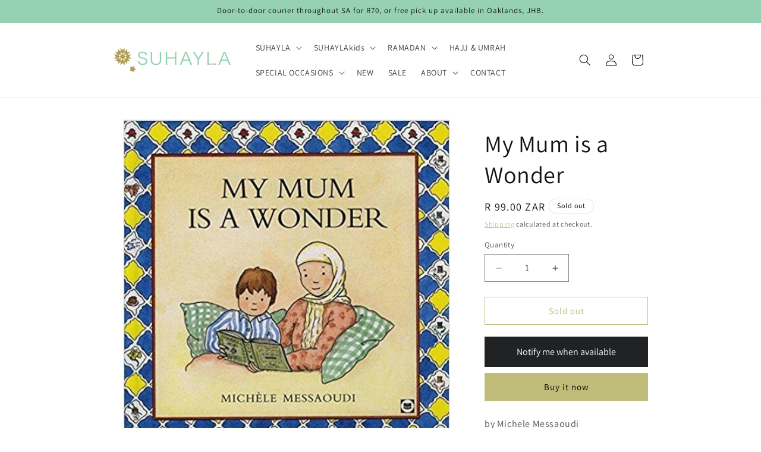

--- FILE ---
content_type: text/html; charset=utf-8
request_url: https://www.suhayla.co.za/products/my-mum-is-a-wonder
body_size: 40880
content:
<!doctype html>
<html class="js" lang="en">
  <head>
    <meta charset="utf-8">
    <meta http-equiv="X-UA-Compatible" content="IE=edge">
    <meta name="viewport" content="width=device-width,initial-scale=1">
    <meta name="theme-color" content="">
    <link rel="canonical" href="https://www.suhayla.co.za/products/my-mum-is-a-wonder"><link rel="icon" type="image/png" href="//www.suhayla.co.za/cdn/shop/files/Logo_1200x628_30726911-f624-45a6-b078-e28b66c1b077.png?crop=center&height=32&v=1692867494&width=32"><link rel="preconnect" href="https://fonts.shopifycdn.com" crossorigin><title>
      My Mum is a Wonder
 &ndash; SUHAYLA</title>

    
      <meta name="description" content="by Michele Messaoudi A young child reflects on the work of his wonderful Mum, and the strong bonds, joys and sacrifices of a mother: greeting him with a smile in the morning, teaching him to pray, looking after him when he is ill, and much more. At the end of the book, the little boy is now an adult who takes care of h">
    

    

<meta property="og:site_name" content="SUHAYLA">
<meta property="og:url" content="https://www.suhayla.co.za/products/my-mum-is-a-wonder">
<meta property="og:title" content="My Mum is a Wonder">
<meta property="og:type" content="product">
<meta property="og:description" content="by Michele Messaoudi A young child reflects on the work of his wonderful Mum, and the strong bonds, joys and sacrifices of a mother: greeting him with a smile in the morning, teaching him to pray, looking after him when he is ill, and much more. At the end of the book, the little boy is now an adult who takes care of h"><meta property="og:image" content="http://www.suhayla.co.za/cdn/shop/products/My_Mum_is_a_Wonder.jpg?v=1567460732">
  <meta property="og:image:secure_url" content="https://www.suhayla.co.za/cdn/shop/products/My_Mum_is_a_Wonder.jpg?v=1567460732">
  <meta property="og:image:width" content="500">
  <meta property="og:image:height" content="500"><meta property="og:price:amount" content="99.00">
  <meta property="og:price:currency" content="ZAR"><meta name="twitter:card" content="summary_large_image">
<meta name="twitter:title" content="My Mum is a Wonder">
<meta name="twitter:description" content="by Michele Messaoudi A young child reflects on the work of his wonderful Mum, and the strong bonds, joys and sacrifices of a mother: greeting him with a smile in the morning, teaching him to pray, looking after him when he is ill, and much more. At the end of the book, the little boy is now an adult who takes care of h">


    <script src="//www.suhayla.co.za/cdn/shop/t/27/assets/constants.js?v=132983761750457495441765403144" defer="defer"></script>
    <script src="//www.suhayla.co.za/cdn/shop/t/27/assets/pubsub.js?v=25310214064522200911765403145" defer="defer"></script>
    <script src="//www.suhayla.co.za/cdn/shop/t/27/assets/global.js?v=7301445359237545521765403144" defer="defer"></script>
    <script src="//www.suhayla.co.za/cdn/shop/t/27/assets/details-disclosure.js?v=13653116266235556501765403144" defer="defer"></script>
    <script src="//www.suhayla.co.za/cdn/shop/t/27/assets/details-modal.js?v=25581673532751508451765403144" defer="defer"></script>
    <script src="//www.suhayla.co.za/cdn/shop/t/27/assets/search-form.js?v=133129549252120666541765403145" defer="defer"></script><script src="//www.suhayla.co.za/cdn/shop/t/27/assets/animations.js?v=88693664871331136111765403143" defer="defer"></script><script>window.performance && window.performance.mark && window.performance.mark('shopify.content_for_header.start');</script><meta name="google-site-verification" content="Y-Z5IrSiWbkRWR0kmUzDy-XUetK21MJr7FrO8qxNf00">
<meta name="google-site-verification" content="eaxRk9TBA4YxYGUnD2Xyk4qJoa10-OqTvE6dg-uYu6Q">
<meta name="google-site-verification" content="gHfgxVWZ5DlVr9NAXgqdPOc5h-Z_BJBJBSAW5r8K8h4">
<meta id="shopify-digital-wallet" name="shopify-digital-wallet" content="/17344675/digital_wallets/dialog">
<link rel="alternate" type="application/json+oembed" href="https://www.suhayla.co.za/products/my-mum-is-a-wonder.oembed">
<script async="async" src="/checkouts/internal/preloads.js?locale=en-ZA"></script>
<script id="shopify-features" type="application/json">{"accessToken":"6f31f970732aa199cd4b02c694d391fa","betas":["rich-media-storefront-analytics"],"domain":"www.suhayla.co.za","predictiveSearch":true,"shopId":17344675,"locale":"en"}</script>
<script>var Shopify = Shopify || {};
Shopify.shop = "suhaylakids.myshopify.com";
Shopify.locale = "en";
Shopify.currency = {"active":"ZAR","rate":"1.0"};
Shopify.country = "ZA";
Shopify.theme = {"name":"Updated copy of Dawn 15.3.0","id":167958184244,"schema_name":"Dawn","schema_version":"15.4.1","theme_store_id":887,"role":"main"};
Shopify.theme.handle = "null";
Shopify.theme.style = {"id":null,"handle":null};
Shopify.cdnHost = "www.suhayla.co.za/cdn";
Shopify.routes = Shopify.routes || {};
Shopify.routes.root = "/";</script>
<script type="module">!function(o){(o.Shopify=o.Shopify||{}).modules=!0}(window);</script>
<script>!function(o){function n(){var o=[];function n(){o.push(Array.prototype.slice.apply(arguments))}return n.q=o,n}var t=o.Shopify=o.Shopify||{};t.loadFeatures=n(),t.autoloadFeatures=n()}(window);</script>
<script id="shop-js-analytics" type="application/json">{"pageType":"product"}</script>
<script defer="defer" async type="module" src="//www.suhayla.co.za/cdn/shopifycloud/shop-js/modules/v2/client.init-shop-cart-sync_C5BV16lS.en.esm.js"></script>
<script defer="defer" async type="module" src="//www.suhayla.co.za/cdn/shopifycloud/shop-js/modules/v2/chunk.common_CygWptCX.esm.js"></script>
<script type="module">
  await import("//www.suhayla.co.za/cdn/shopifycloud/shop-js/modules/v2/client.init-shop-cart-sync_C5BV16lS.en.esm.js");
await import("//www.suhayla.co.za/cdn/shopifycloud/shop-js/modules/v2/chunk.common_CygWptCX.esm.js");

  window.Shopify.SignInWithShop?.initShopCartSync?.({"fedCMEnabled":true,"windoidEnabled":true});

</script>
<script>(function() {
  var isLoaded = false;
  function asyncLoad() {
    if (isLoaded) return;
    isLoaded = true;
    var urls = ["https:\/\/chimpstatic.com\/mcjs-connected\/js\/users\/5a798987dce3a75b83f6af80a\/91d22d8a7785ab7a5bed5e8a9.js?shop=suhaylakids.myshopify.com","https:\/\/www.improvedcontactform.com\/icf.js?shop=suhaylakids.myshopify.com","https:\/\/a.mailmunch.co\/widgets\/site-369228-ff00e71b3e4a17f461aa6295d52422c9831a2b3d.js?shop=suhaylakids.myshopify.com","https:\/\/cdn1.stamped.io\/files\/widget.min.js?shop=suhaylakids.myshopify.com","https:\/\/cdn.nfcube.com\/instafeed-9f972dae1901551ead2723c8bb9500c8.js?shop=suhaylakids.myshopify.com","https:\/\/cdn.hextom.com\/js\/quickannouncementbar.js?shop=suhaylakids.myshopify.com","https:\/\/omnisnippet1.com\/platforms\/shopify.js?source=scriptTag\u0026v=2025-05-15T12\u0026shop=suhaylakids.myshopify.com"];
    for (var i = 0; i < urls.length; i++) {
      var s = document.createElement('script');
      s.type = 'text/javascript';
      s.async = true;
      s.src = urls[i];
      var x = document.getElementsByTagName('script')[0];
      x.parentNode.insertBefore(s, x);
    }
  };
  if(window.attachEvent) {
    window.attachEvent('onload', asyncLoad);
  } else {
    window.addEventListener('load', asyncLoad, false);
  }
})();</script>
<script id="__st">var __st={"a":17344675,"offset":7200,"reqid":"84607a19-7ffa-4e79-a518-0d289965dc87-1768650560","pageurl":"www.suhayla.co.za\/products\/my-mum-is-a-wonder","u":"585307164e45","p":"product","rtyp":"product","rid":11887167439};</script>
<script>window.ShopifyPaypalV4VisibilityTracking = true;</script>
<script id="captcha-bootstrap">!function(){'use strict';const t='contact',e='account',n='new_comment',o=[[t,t],['blogs',n],['comments',n],[t,'customer']],c=[[e,'customer_login'],[e,'guest_login'],[e,'recover_customer_password'],[e,'create_customer']],r=t=>t.map((([t,e])=>`form[action*='/${t}']:not([data-nocaptcha='true']) input[name='form_type'][value='${e}']`)).join(','),a=t=>()=>t?[...document.querySelectorAll(t)].map((t=>t.form)):[];function s(){const t=[...o],e=r(t);return a(e)}const i='password',u='form_key',d=['recaptcha-v3-token','g-recaptcha-response','h-captcha-response',i],f=()=>{try{return window.sessionStorage}catch{return}},m='__shopify_v',_=t=>t.elements[u];function p(t,e,n=!1){try{const o=window.sessionStorage,c=JSON.parse(o.getItem(e)),{data:r}=function(t){const{data:e,action:n}=t;return t[m]||n?{data:e,action:n}:{data:t,action:n}}(c);for(const[e,n]of Object.entries(r))t.elements[e]&&(t.elements[e].value=n);n&&o.removeItem(e)}catch(o){console.error('form repopulation failed',{error:o})}}const l='form_type',E='cptcha';function T(t){t.dataset[E]=!0}const w=window,h=w.document,L='Shopify',v='ce_forms',y='captcha';let A=!1;((t,e)=>{const n=(g='f06e6c50-85a8-45c8-87d0-21a2b65856fe',I='https://cdn.shopify.com/shopifycloud/storefront-forms-hcaptcha/ce_storefront_forms_captcha_hcaptcha.v1.5.2.iife.js',D={infoText:'Protected by hCaptcha',privacyText:'Privacy',termsText:'Terms'},(t,e,n)=>{const o=w[L][v],c=o.bindForm;if(c)return c(t,g,e,D).then(n);var r;o.q.push([[t,g,e,D],n]),r=I,A||(h.body.append(Object.assign(h.createElement('script'),{id:'captcha-provider',async:!0,src:r})),A=!0)});var g,I,D;w[L]=w[L]||{},w[L][v]=w[L][v]||{},w[L][v].q=[],w[L][y]=w[L][y]||{},w[L][y].protect=function(t,e){n(t,void 0,e),T(t)},Object.freeze(w[L][y]),function(t,e,n,w,h,L){const[v,y,A,g]=function(t,e,n){const i=e?o:[],u=t?c:[],d=[...i,...u],f=r(d),m=r(i),_=r(d.filter((([t,e])=>n.includes(e))));return[a(f),a(m),a(_),s()]}(w,h,L),I=t=>{const e=t.target;return e instanceof HTMLFormElement?e:e&&e.form},D=t=>v().includes(t);t.addEventListener('submit',(t=>{const e=I(t);if(!e)return;const n=D(e)&&!e.dataset.hcaptchaBound&&!e.dataset.recaptchaBound,o=_(e),c=g().includes(e)&&(!o||!o.value);(n||c)&&t.preventDefault(),c&&!n&&(function(t){try{if(!f())return;!function(t){const e=f();if(!e)return;const n=_(t);if(!n)return;const o=n.value;o&&e.removeItem(o)}(t);const e=Array.from(Array(32),(()=>Math.random().toString(36)[2])).join('');!function(t,e){_(t)||t.append(Object.assign(document.createElement('input'),{type:'hidden',name:u})),t.elements[u].value=e}(t,e),function(t,e){const n=f();if(!n)return;const o=[...t.querySelectorAll(`input[type='${i}']`)].map((({name:t})=>t)),c=[...d,...o],r={};for(const[a,s]of new FormData(t).entries())c.includes(a)||(r[a]=s);n.setItem(e,JSON.stringify({[m]:1,action:t.action,data:r}))}(t,e)}catch(e){console.error('failed to persist form',e)}}(e),e.submit())}));const S=(t,e)=>{t&&!t.dataset[E]&&(n(t,e.some((e=>e===t))),T(t))};for(const o of['focusin','change'])t.addEventListener(o,(t=>{const e=I(t);D(e)&&S(e,y())}));const B=e.get('form_key'),M=e.get(l),P=B&&M;t.addEventListener('DOMContentLoaded',(()=>{const t=y();if(P)for(const e of t)e.elements[l].value===M&&p(e,B);[...new Set([...A(),...v().filter((t=>'true'===t.dataset.shopifyCaptcha))])].forEach((e=>S(e,t)))}))}(h,new URLSearchParams(w.location.search),n,t,e,['guest_login'])})(!0,!0)}();</script>
<script integrity="sha256-4kQ18oKyAcykRKYeNunJcIwy7WH5gtpwJnB7kiuLZ1E=" data-source-attribution="shopify.loadfeatures" defer="defer" src="//www.suhayla.co.za/cdn/shopifycloud/storefront/assets/storefront/load_feature-a0a9edcb.js" crossorigin="anonymous"></script>
<script data-source-attribution="shopify.dynamic_checkout.dynamic.init">var Shopify=Shopify||{};Shopify.PaymentButton=Shopify.PaymentButton||{isStorefrontPortableWallets:!0,init:function(){window.Shopify.PaymentButton.init=function(){};var t=document.createElement("script");t.src="https://www.suhayla.co.za/cdn/shopifycloud/portable-wallets/latest/portable-wallets.en.js",t.type="module",document.head.appendChild(t)}};
</script>
<script data-source-attribution="shopify.dynamic_checkout.buyer_consent">
  function portableWalletsHideBuyerConsent(e){var t=document.getElementById("shopify-buyer-consent"),n=document.getElementById("shopify-subscription-policy-button");t&&n&&(t.classList.add("hidden"),t.setAttribute("aria-hidden","true"),n.removeEventListener("click",e))}function portableWalletsShowBuyerConsent(e){var t=document.getElementById("shopify-buyer-consent"),n=document.getElementById("shopify-subscription-policy-button");t&&n&&(t.classList.remove("hidden"),t.removeAttribute("aria-hidden"),n.addEventListener("click",e))}window.Shopify?.PaymentButton&&(window.Shopify.PaymentButton.hideBuyerConsent=portableWalletsHideBuyerConsent,window.Shopify.PaymentButton.showBuyerConsent=portableWalletsShowBuyerConsent);
</script>
<script>
  function portableWalletsCleanup(e){e&&e.src&&console.error("Failed to load portable wallets script "+e.src);var t=document.querySelectorAll("shopify-accelerated-checkout .shopify-payment-button__skeleton, shopify-accelerated-checkout-cart .wallet-cart-button__skeleton"),e=document.getElementById("shopify-buyer-consent");for(let e=0;e<t.length;e++)t[e].remove();e&&e.remove()}function portableWalletsNotLoadedAsModule(e){e instanceof ErrorEvent&&"string"==typeof e.message&&e.message.includes("import.meta")&&"string"==typeof e.filename&&e.filename.includes("portable-wallets")&&(window.removeEventListener("error",portableWalletsNotLoadedAsModule),window.Shopify.PaymentButton.failedToLoad=e,"loading"===document.readyState?document.addEventListener("DOMContentLoaded",window.Shopify.PaymentButton.init):window.Shopify.PaymentButton.init())}window.addEventListener("error",portableWalletsNotLoadedAsModule);
</script>

<script type="module" src="https://www.suhayla.co.za/cdn/shopifycloud/portable-wallets/latest/portable-wallets.en.js" onError="portableWalletsCleanup(this)" crossorigin="anonymous"></script>
<script nomodule>
  document.addEventListener("DOMContentLoaded", portableWalletsCleanup);
</script>

<link id="shopify-accelerated-checkout-styles" rel="stylesheet" media="screen" href="https://www.suhayla.co.za/cdn/shopifycloud/portable-wallets/latest/accelerated-checkout-backwards-compat.css" crossorigin="anonymous">
<style id="shopify-accelerated-checkout-cart">
        #shopify-buyer-consent {
  margin-top: 1em;
  display: inline-block;
  width: 100%;
}

#shopify-buyer-consent.hidden {
  display: none;
}

#shopify-subscription-policy-button {
  background: none;
  border: none;
  padding: 0;
  text-decoration: underline;
  font-size: inherit;
  cursor: pointer;
}

#shopify-subscription-policy-button::before {
  box-shadow: none;
}

      </style>
<script id="sections-script" data-sections="header" defer="defer" src="//www.suhayla.co.za/cdn/shop/t/27/compiled_assets/scripts.js?5251"></script>
<script>window.performance && window.performance.mark && window.performance.mark('shopify.content_for_header.end');</script>


    <style data-shopify>
      @font-face {
  font-family: Assistant;
  font-weight: 400;
  font-style: normal;
  font-display: swap;
  src: url("//www.suhayla.co.za/cdn/fonts/assistant/assistant_n4.9120912a469cad1cc292572851508ca49d12e768.woff2") format("woff2"),
       url("//www.suhayla.co.za/cdn/fonts/assistant/assistant_n4.6e9875ce64e0fefcd3f4446b7ec9036b3ddd2985.woff") format("woff");
}

      @font-face {
  font-family: Assistant;
  font-weight: 700;
  font-style: normal;
  font-display: swap;
  src: url("//www.suhayla.co.za/cdn/fonts/assistant/assistant_n7.bf44452348ec8b8efa3aa3068825305886b1c83c.woff2") format("woff2"),
       url("//www.suhayla.co.za/cdn/fonts/assistant/assistant_n7.0c887fee83f6b3bda822f1150b912c72da0f7b64.woff") format("woff");
}

      
      
      @font-face {
  font-family: Assistant;
  font-weight: 400;
  font-style: normal;
  font-display: swap;
  src: url("//www.suhayla.co.za/cdn/fonts/assistant/assistant_n4.9120912a469cad1cc292572851508ca49d12e768.woff2") format("woff2"),
       url("//www.suhayla.co.za/cdn/fonts/assistant/assistant_n4.6e9875ce64e0fefcd3f4446b7ec9036b3ddd2985.woff") format("woff");
}


      
        :root,
        .color-background-1 {
          --color-background: 255,255,255;
        
          --gradient-background: #ffffff;
        

        

        --color-foreground: 18,18,18;
        --color-background-contrast: 191,191,191;
        --color-shadow: 18,18,18;
        --color-button: 192,188,122;
        --color-button-text: 0,0,0;
        --color-secondary-button: 255,255,255;
        --color-secondary-button-text: 192,188,122;
        --color-link: 192,188,122;
        --color-badge-foreground: 18,18,18;
        --color-badge-background: 255,255,255;
        --color-badge-border: 18,18,18;
        --payment-terms-background-color: rgb(255 255 255);
      }
      
        
        .color-background-2 {
          --color-background: 243,243,243;
        
          --gradient-background: #f3f3f3;
        

        

        --color-foreground: 18,18,18;
        --color-background-contrast: 179,179,179;
        --color-shadow: 18,18,18;
        --color-button: 18,18,18;
        --color-button-text: 243,243,243;
        --color-secondary-button: 243,243,243;
        --color-secondary-button-text: 18,18,18;
        --color-link: 18,18,18;
        --color-badge-foreground: 18,18,18;
        --color-badge-background: 243,243,243;
        --color-badge-border: 18,18,18;
        --payment-terms-background-color: rgb(243 243 243);
      }
      
        
        .color-inverse {
          --color-background: 255,255,255;
        
          --gradient-background: #ffffff;
        

        

        --color-foreground: 0,0,0;
        --color-background-contrast: 191,191,191;
        --color-shadow: 18,18,18;
        --color-button: 192,188,122;
        --color-button-text: 0,0,0;
        --color-secondary-button: 255,255,255;
        --color-secondary-button-text: 255,255,255;
        --color-link: 255,255,255;
        --color-badge-foreground: 0,0,0;
        --color-badge-background: 255,255,255;
        --color-badge-border: 0,0,0;
        --payment-terms-background-color: rgb(255 255 255);
      }
      
        
        .color-accent-1 {
          --color-background: 18,18,18;
        
          --gradient-background: #121212;
        

        

        --color-foreground: 255,255,255;
        --color-background-contrast: 146,146,146;
        --color-shadow: 18,18,18;
        --color-button: 255,255,255;
        --color-button-text: 18,18,18;
        --color-secondary-button: 18,18,18;
        --color-secondary-button-text: 255,255,255;
        --color-link: 255,255,255;
        --color-badge-foreground: 255,255,255;
        --color-badge-background: 18,18,18;
        --color-badge-border: 255,255,255;
        --payment-terms-background-color: rgb(18 18 18);
      }
      
        
        .color-accent-2 {
          --color-background: 192,188,122;
        
          --gradient-background: #c0bc7a;
        

        

        --color-foreground: 255,255,255;
        --color-background-contrast: 127,123,60;
        --color-shadow: 18,18,18;
        --color-button: 255,255,255;
        --color-button-text: 51,79,180;
        --color-secondary-button: 192,188,122;
        --color-secondary-button-text: 255,255,255;
        --color-link: 255,255,255;
        --color-badge-foreground: 255,255,255;
        --color-badge-background: 192,188,122;
        --color-badge-border: 255,255,255;
        --payment-terms-background-color: rgb(192 188 122);
      }
      
        
        .color-scheme-e519b9b4-2500-436e-83fc-f05fa6444734 {
          --color-background: 149,209,178;
        
          --gradient-background: #95d1b2;
        

        

        --color-foreground: 18,18,18;
        --color-background-contrast: 70,161,114;
        --color-shadow: 18,18,18;
        --color-button: 18,18,18;
        --color-button-text: 255,255,255;
        --color-secondary-button: 149,209,178;
        --color-secondary-button-text: 18,18,18;
        --color-link: 18,18,18;
        --color-badge-foreground: 18,18,18;
        --color-badge-background: 149,209,178;
        --color-badge-border: 18,18,18;
        --payment-terms-background-color: rgb(149 209 178);
      }
      

      body, .color-background-1, .color-background-2, .color-inverse, .color-accent-1, .color-accent-2, .color-scheme-e519b9b4-2500-436e-83fc-f05fa6444734 {
        color: rgba(var(--color-foreground), 0.75);
        background-color: rgb(var(--color-background));
      }

      :root {
        --font-body-family: Assistant, sans-serif;
        --font-body-style: normal;
        --font-body-weight: 400;
        --font-body-weight-bold: 700;

        --font-heading-family: Assistant, sans-serif;
        --font-heading-style: normal;
        --font-heading-weight: 400;

        --font-body-scale: 1.0;
        --font-heading-scale: 1.0;

        --media-padding: px;
        --media-border-opacity: 0.05;
        --media-border-width: 1px;
        --media-radius: 0px;
        --media-shadow-opacity: 0.0;
        --media-shadow-horizontal-offset: 0px;
        --media-shadow-vertical-offset: 4px;
        --media-shadow-blur-radius: 5px;
        --media-shadow-visible: 0;

        --page-width: 100rem;
        --page-width-margin: 0rem;

        --product-card-image-padding: 0.0rem;
        --product-card-corner-radius: 0.0rem;
        --product-card-text-alignment: left;
        --product-card-border-width: 0.0rem;
        --product-card-border-opacity: 0.1;
        --product-card-shadow-opacity: 0.0;
        --product-card-shadow-visible: 0;
        --product-card-shadow-horizontal-offset: 0.0rem;
        --product-card-shadow-vertical-offset: 0.4rem;
        --product-card-shadow-blur-radius: 0.5rem;

        --collection-card-image-padding: 0.0rem;
        --collection-card-corner-radius: 0.0rem;
        --collection-card-text-alignment: center;
        --collection-card-border-width: 0.4rem;
        --collection-card-border-opacity: 0.1;
        --collection-card-shadow-opacity: 0.0;
        --collection-card-shadow-visible: 0;
        --collection-card-shadow-horizontal-offset: 0.0rem;
        --collection-card-shadow-vertical-offset: 0.4rem;
        --collection-card-shadow-blur-radius: 0.5rem;

        --blog-card-image-padding: 0.0rem;
        --blog-card-corner-radius: 0.0rem;
        --blog-card-text-alignment: left;
        --blog-card-border-width: 0.0rem;
        --blog-card-border-opacity: 0.1;
        --blog-card-shadow-opacity: 0.0;
        --blog-card-shadow-visible: 0;
        --blog-card-shadow-horizontal-offset: 0.0rem;
        --blog-card-shadow-vertical-offset: 0.4rem;
        --blog-card-shadow-blur-radius: 0.5rem;

        --badge-corner-radius: 4.0rem;

        --popup-border-width: 1px;
        --popup-border-opacity: 0.1;
        --popup-corner-radius: 0px;
        --popup-shadow-opacity: 0.05;
        --popup-shadow-horizontal-offset: 0px;
        --popup-shadow-vertical-offset: 4px;
        --popup-shadow-blur-radius: 5px;

        --drawer-border-width: 1px;
        --drawer-border-opacity: 0.1;
        --drawer-shadow-opacity: 0.0;
        --drawer-shadow-horizontal-offset: 0px;
        --drawer-shadow-vertical-offset: 4px;
        --drawer-shadow-blur-radius: 5px;

        --spacing-sections-desktop: 0px;
        --spacing-sections-mobile: 0px;

        --grid-desktop-vertical-spacing: 8px;
        --grid-desktop-horizontal-spacing: 4px;
        --grid-mobile-vertical-spacing: 4px;
        --grid-mobile-horizontal-spacing: 2px;

        --text-boxes-border-opacity: 0.1;
        --text-boxes-border-width: 0px;
        --text-boxes-radius: 0px;
        --text-boxes-shadow-opacity: 0.0;
        --text-boxes-shadow-visible: 0;
        --text-boxes-shadow-horizontal-offset: 0px;
        --text-boxes-shadow-vertical-offset: 4px;
        --text-boxes-shadow-blur-radius: 5px;

        --buttons-radius: 0px;
        --buttons-radius-outset: 0px;
        --buttons-border-width: 1px;
        --buttons-border-opacity: 1.0;
        --buttons-shadow-opacity: 0.0;
        --buttons-shadow-visible: 0;
        --buttons-shadow-horizontal-offset: 0px;
        --buttons-shadow-vertical-offset: 4px;
        --buttons-shadow-blur-radius: 5px;
        --buttons-border-offset: 0px;

        --inputs-radius: 0px;
        --inputs-border-width: 1px;
        --inputs-border-opacity: 0.55;
        --inputs-shadow-opacity: 0.0;
        --inputs-shadow-horizontal-offset: 0px;
        --inputs-margin-offset: 0px;
        --inputs-shadow-vertical-offset: 4px;
        --inputs-shadow-blur-radius: 5px;
        --inputs-radius-outset: 0px;

        --variant-pills-radius: 40px;
        --variant-pills-border-width: 1px;
        --variant-pills-border-opacity: 0.55;
        --variant-pills-shadow-opacity: 0.0;
        --variant-pills-shadow-horizontal-offset: 0px;
        --variant-pills-shadow-vertical-offset: 4px;
        --variant-pills-shadow-blur-radius: 5px;
      }

      *,
      *::before,
      *::after {
        box-sizing: inherit;
      }

      html {
        box-sizing: border-box;
        font-size: calc(var(--font-body-scale) * 62.5%);
        height: 100%;
      }

      body {
        display: grid;
        grid-template-rows: auto auto 1fr auto;
        grid-template-columns: 100%;
        min-height: 100%;
        margin: 0;
        font-size: 1.5rem;
        letter-spacing: 0.06rem;
        line-height: calc(1 + 0.8 / var(--font-body-scale));
        font-family: var(--font-body-family);
        font-style: var(--font-body-style);
        font-weight: var(--font-body-weight);
      }

      @media screen and (min-width: 750px) {
        body {
          font-size: 1.6rem;
        }
      }
    </style>

    <link href="//www.suhayla.co.za/cdn/shop/t/27/assets/base.css?v=159841507637079171801765403143" rel="stylesheet" type="text/css" media="all" />
    <link rel="stylesheet" href="//www.suhayla.co.za/cdn/shop/t/27/assets/component-cart-items.css?v=13033300910818915211765403143" media="print" onload="this.media='all'">
      <link rel="preload" as="font" href="//www.suhayla.co.za/cdn/fonts/assistant/assistant_n4.9120912a469cad1cc292572851508ca49d12e768.woff2" type="font/woff2" crossorigin>
      

      <link rel="preload" as="font" href="//www.suhayla.co.za/cdn/fonts/assistant/assistant_n4.9120912a469cad1cc292572851508ca49d12e768.woff2" type="font/woff2" crossorigin>
      
<link
        rel="stylesheet"
        href="//www.suhayla.co.za/cdn/shop/t/27/assets/component-predictive-search.css?v=118923337488134913561765403144"
        media="print"
        onload="this.media='all'"
      ><script>
      if (Shopify.designMode) {
        document.documentElement.classList.add('shopify-design-mode');
      }
    </script>
  <!-- BEGIN app block: shopify://apps/hulk-product-options/blocks/app-embed/380168ef-9475-4244-a291-f66b189208b5 --><!-- BEGIN app snippet: hulkapps_product_options --><script>
    
        window.hulkapps = {
        shop_slug: "suhaylakids",
        store_id: "suhaylakids.myshopify.com",
        money_format: "R {{amount}}",
        cart: null,
        product: null,
        product_collections: null,
        product_variants: null,
        is_volume_discount: null,
        is_product_option: true,
        product_id: null,
        page_type: null,
        po_url: "https://productoption.hulkapps.com",
        po_proxy_url: "https://www.suhayla.co.za",
        vd_url: "https://volumediscount.hulkapps.com",
        customer: null,
        hulkapps_extension_js: true

    }
    window.is_hulkpo_installed=true
    

      window.hulkapps.page_type = "cart";
      window.hulkapps.cart = {"note":null,"attributes":{},"original_total_price":0,"total_price":0,"total_discount":0,"total_weight":0.0,"item_count":0,"items":[],"requires_shipping":false,"currency":"ZAR","items_subtotal_price":0,"cart_level_discount_applications":[],"checkout_charge_amount":0}
      if (typeof window.hulkapps.cart.items == "object") {
        for (var i=0; i<window.hulkapps.cart.items.length; i++) {
          ["sku", "grams", "vendor", "url", "image", "handle", "requires_shipping", "product_type", "product_description"].map(function(a) {
            delete window.hulkapps.cart.items[i][a]
          })
        }
      }
      window.hulkapps.cart_collections = {}
      

    
      window.hulkapps.page_type = "product"
      window.hulkapps.product_id = "11887167439";
      window.hulkapps.product = {"id":11887167439,"title":"My Mum is a Wonder","handle":"my-mum-is-a-wonder","description":"\u003cp\u003eby Michele Messaoudi\u003c\/p\u003e\n\u003cp\u003eA young child reflects on the work of his wonderful Mum, and the strong bonds, joys and sacrifices of a mother: greeting him with a smile in the morning, teaching him to pray, looking after him when he is ill, and much more. At the end of the book, the little boy is now an adult who takes care of his mother.\u003c\/p\u003e\n\u003cp\u003e\u003ci\u003eWhen I am sick and hot in bed,\u003cbr\u003eWho stays with me and strokes my head?\u003cbr\u003eWho leaves her bed for another\u003cbr\u003eTo comfort me, make me better?\u003c\/i\u003e\u003c\/p\u003e\n\u003cp\u003eReview from https:\/\/muslimkidsbooks.wordpress.com:\u003c\/p\u003e\n\u003cp\u003e\"\u003cspan\u003eThis book is an excellent resource for reading and discussion in the classroom or home as it shows the child why s\/he must respect and honour his mother... \u003c\/span\u003eThe narrative is told (in) simple rhyme with beautiful, clear illustrations that match the text appropriately... From eating together to praying together we see how eman (faith), love and peace fills the home of this family. Generosity, kindness and patience are some of the virtues of motherhood that are highlighted in this delightful picture book.\"\u003c\/p\u003e\n\u003cp\u003eFormat: hardback, 24 pages\u003c\/p\u003e\n\u003cp\u003eRecommended ages: +0 years\u003c\/p\u003e","published_at":"2021-02-14T19:29:34+02:00","created_at":"2017-08-22T22:40:58+02:00","vendor":"Michele Messaoudi","type":"Kids Books","tags":["+0","+3","+5","Kube"],"price":9900,"price_min":9900,"price_max":9900,"available":false,"price_varies":false,"compare_at_price":null,"compare_at_price_min":0,"compare_at_price_max":0,"compare_at_price_varies":false,"variants":[{"id":48583855183,"title":"Default Title","option1":"Default Title","option2":null,"option3":null,"sku":"","requires_shipping":true,"taxable":false,"featured_image":null,"available":false,"name":"My Mum is a Wonder","public_title":null,"options":["Default Title"],"price":9900,"weight":0,"compare_at_price":null,"inventory_quantity":0,"inventory_management":"shopify","inventory_policy":"deny","barcode":"9780860372981","requires_selling_plan":false,"selling_plan_allocations":[]}],"images":["\/\/www.suhayla.co.za\/cdn\/shop\/products\/My_Mum_is_a_Wonder.jpg?v=1567460732","\/\/www.suhayla.co.za\/cdn\/shop\/products\/my-mum-is-a-wonder-29.jpg?v=1680680914","\/\/www.suhayla.co.za\/cdn\/shop\/products\/My_Mum_is_a_Wonder2.jpg?v=1676544507"],"featured_image":"\/\/www.suhayla.co.za\/cdn\/shop\/products\/My_Mum_is_a_Wonder.jpg?v=1567460732","options":["Title"],"media":[{"alt":null,"id":377616728152,"position":1,"preview_image":{"aspect_ratio":1.0,"height":500,"width":500,"src":"\/\/www.suhayla.co.za\/cdn\/shop\/products\/My_Mum_is_a_Wonder.jpg?v=1567460732"},"aspect_ratio":1.0,"height":500,"media_type":"image","src":"\/\/www.suhayla.co.za\/cdn\/shop\/products\/My_Mum_is_a_Wonder.jpg?v=1567460732","width":500},{"alt":null,"id":32912991453492,"position":2,"preview_image":{"aspect_ratio":1.0,"height":555,"width":555,"src":"\/\/www.suhayla.co.za\/cdn\/shop\/products\/my-mum-is-a-wonder-29.jpg?v=1680680914"},"aspect_ratio":1.0,"height":555,"media_type":"image","src":"\/\/www.suhayla.co.za\/cdn\/shop\/products\/my-mum-is-a-wonder-29.jpg?v=1680680914","width":555},{"alt":null,"id":377616760920,"position":3,"preview_image":{"aspect_ratio":1.0,"height":186,"width":186,"src":"\/\/www.suhayla.co.za\/cdn\/shop\/products\/My_Mum_is_a_Wonder2.jpg?v=1676544507"},"aspect_ratio":1.0,"height":186,"media_type":"image","src":"\/\/www.suhayla.co.za\/cdn\/shop\/products\/My_Mum_is_a_Wonder2.jpg?v=1676544507","width":186}],"requires_selling_plan":false,"selling_plan_groups":[],"content":"\u003cp\u003eby Michele Messaoudi\u003c\/p\u003e\n\u003cp\u003eA young child reflects on the work of his wonderful Mum, and the strong bonds, joys and sacrifices of a mother: greeting him with a smile in the morning, teaching him to pray, looking after him when he is ill, and much more. At the end of the book, the little boy is now an adult who takes care of his mother.\u003c\/p\u003e\n\u003cp\u003e\u003ci\u003eWhen I am sick and hot in bed,\u003cbr\u003eWho stays with me and strokes my head?\u003cbr\u003eWho leaves her bed for another\u003cbr\u003eTo comfort me, make me better?\u003c\/i\u003e\u003c\/p\u003e\n\u003cp\u003eReview from https:\/\/muslimkidsbooks.wordpress.com:\u003c\/p\u003e\n\u003cp\u003e\"\u003cspan\u003eThis book is an excellent resource for reading and discussion in the classroom or home as it shows the child why s\/he must respect and honour his mother... \u003c\/span\u003eThe narrative is told (in) simple rhyme with beautiful, clear illustrations that match the text appropriately... From eating together to praying together we see how eman (faith), love and peace fills the home of this family. Generosity, kindness and patience are some of the virtues of motherhood that are highlighted in this delightful picture book.\"\u003c\/p\u003e\n\u003cp\u003eFormat: hardback, 24 pages\u003c\/p\u003e\n\u003cp\u003eRecommended ages: +0 years\u003c\/p\u003e"}

      window.hulkapps.product_collection = []
      
        window.hulkapps.product_collection.push(429917327)
      
        window.hulkapps.product_collection.push(429917455)
      
        window.hulkapps.product_collection.push(429917519)
      
        window.hulkapps.product_collection.push(189735960664)
      
        window.hulkapps.product_collection.push(417567759)
      
        window.hulkapps.product_collection.push(189757784152)
      
        window.hulkapps.product_collection.push(260625367128)
      
        window.hulkapps.product_collection.push(471021027636)
      

      window.hulkapps.product_variant = []
      
        window.hulkapps.product_variant.push(48583855183)
      

      window.hulkapps.product_collections = window.hulkapps.product_collection.toString();
      window.hulkapps.product_variants = window.hulkapps.product_variant.toString();

    

</script>

<!-- END app snippet --><!-- END app block --><script src="https://cdn.shopify.com/extensions/019b9c2b-77f8-7b74-afb5-bcf1f8a2c57e/productoption-172/assets/hulkcode.js" type="text/javascript" defer="defer"></script>
<link href="https://cdn.shopify.com/extensions/019b9c2b-77f8-7b74-afb5-bcf1f8a2c57e/productoption-172/assets/hulkcode.css" rel="stylesheet" type="text/css" media="all">
<link href="https://monorail-edge.shopifysvc.com" rel="dns-prefetch">
<script>(function(){if ("sendBeacon" in navigator && "performance" in window) {try {var session_token_from_headers = performance.getEntriesByType('navigation')[0].serverTiming.find(x => x.name == '_s').description;} catch {var session_token_from_headers = undefined;}var session_cookie_matches = document.cookie.match(/_shopify_s=([^;]*)/);var session_token_from_cookie = session_cookie_matches && session_cookie_matches.length === 2 ? session_cookie_matches[1] : "";var session_token = session_token_from_headers || session_token_from_cookie || "";function handle_abandonment_event(e) {var entries = performance.getEntries().filter(function(entry) {return /monorail-edge.shopifysvc.com/.test(entry.name);});if (!window.abandonment_tracked && entries.length === 0) {window.abandonment_tracked = true;var currentMs = Date.now();var navigation_start = performance.timing.navigationStart;var payload = {shop_id: 17344675,url: window.location.href,navigation_start,duration: currentMs - navigation_start,session_token,page_type: "product"};window.navigator.sendBeacon("https://monorail-edge.shopifysvc.com/v1/produce", JSON.stringify({schema_id: "online_store_buyer_site_abandonment/1.1",payload: payload,metadata: {event_created_at_ms: currentMs,event_sent_at_ms: currentMs}}));}}window.addEventListener('pagehide', handle_abandonment_event);}}());</script>
<script id="web-pixels-manager-setup">(function e(e,d,r,n,o){if(void 0===o&&(o={}),!Boolean(null===(a=null===(i=window.Shopify)||void 0===i?void 0:i.analytics)||void 0===a?void 0:a.replayQueue)){var i,a;window.Shopify=window.Shopify||{};var t=window.Shopify;t.analytics=t.analytics||{};var s=t.analytics;s.replayQueue=[],s.publish=function(e,d,r){return s.replayQueue.push([e,d,r]),!0};try{self.performance.mark("wpm:start")}catch(e){}var l=function(){var e={modern:/Edge?\/(1{2}[4-9]|1[2-9]\d|[2-9]\d{2}|\d{4,})\.\d+(\.\d+|)|Firefox\/(1{2}[4-9]|1[2-9]\d|[2-9]\d{2}|\d{4,})\.\d+(\.\d+|)|Chrom(ium|e)\/(9{2}|\d{3,})\.\d+(\.\d+|)|(Maci|X1{2}).+ Version\/(15\.\d+|(1[6-9]|[2-9]\d|\d{3,})\.\d+)([,.]\d+|)( \(\w+\)|)( Mobile\/\w+|) Safari\/|Chrome.+OPR\/(9{2}|\d{3,})\.\d+\.\d+|(CPU[ +]OS|iPhone[ +]OS|CPU[ +]iPhone|CPU IPhone OS|CPU iPad OS)[ +]+(15[._]\d+|(1[6-9]|[2-9]\d|\d{3,})[._]\d+)([._]\d+|)|Android:?[ /-](13[3-9]|1[4-9]\d|[2-9]\d{2}|\d{4,})(\.\d+|)(\.\d+|)|Android.+Firefox\/(13[5-9]|1[4-9]\d|[2-9]\d{2}|\d{4,})\.\d+(\.\d+|)|Android.+Chrom(ium|e)\/(13[3-9]|1[4-9]\d|[2-9]\d{2}|\d{4,})\.\d+(\.\d+|)|SamsungBrowser\/([2-9]\d|\d{3,})\.\d+/,legacy:/Edge?\/(1[6-9]|[2-9]\d|\d{3,})\.\d+(\.\d+|)|Firefox\/(5[4-9]|[6-9]\d|\d{3,})\.\d+(\.\d+|)|Chrom(ium|e)\/(5[1-9]|[6-9]\d|\d{3,})\.\d+(\.\d+|)([\d.]+$|.*Safari\/(?![\d.]+ Edge\/[\d.]+$))|(Maci|X1{2}).+ Version\/(10\.\d+|(1[1-9]|[2-9]\d|\d{3,})\.\d+)([,.]\d+|)( \(\w+\)|)( Mobile\/\w+|) Safari\/|Chrome.+OPR\/(3[89]|[4-9]\d|\d{3,})\.\d+\.\d+|(CPU[ +]OS|iPhone[ +]OS|CPU[ +]iPhone|CPU IPhone OS|CPU iPad OS)[ +]+(10[._]\d+|(1[1-9]|[2-9]\d|\d{3,})[._]\d+)([._]\d+|)|Android:?[ /-](13[3-9]|1[4-9]\d|[2-9]\d{2}|\d{4,})(\.\d+|)(\.\d+|)|Mobile Safari.+OPR\/([89]\d|\d{3,})\.\d+\.\d+|Android.+Firefox\/(13[5-9]|1[4-9]\d|[2-9]\d{2}|\d{4,})\.\d+(\.\d+|)|Android.+Chrom(ium|e)\/(13[3-9]|1[4-9]\d|[2-9]\d{2}|\d{4,})\.\d+(\.\d+|)|Android.+(UC? ?Browser|UCWEB|U3)[ /]?(15\.([5-9]|\d{2,})|(1[6-9]|[2-9]\d|\d{3,})\.\d+)\.\d+|SamsungBrowser\/(5\.\d+|([6-9]|\d{2,})\.\d+)|Android.+MQ{2}Browser\/(14(\.(9|\d{2,})|)|(1[5-9]|[2-9]\d|\d{3,})(\.\d+|))(\.\d+|)|K[Aa][Ii]OS\/(3\.\d+|([4-9]|\d{2,})\.\d+)(\.\d+|)/},d=e.modern,r=e.legacy,n=navigator.userAgent;return n.match(d)?"modern":n.match(r)?"legacy":"unknown"}(),u="modern"===l?"modern":"legacy",c=(null!=n?n:{modern:"",legacy:""})[u],f=function(e){return[e.baseUrl,"/wpm","/b",e.hashVersion,"modern"===e.buildTarget?"m":"l",".js"].join("")}({baseUrl:d,hashVersion:r,buildTarget:u}),m=function(e){var d=e.version,r=e.bundleTarget,n=e.surface,o=e.pageUrl,i=e.monorailEndpoint;return{emit:function(e){var a=e.status,t=e.errorMsg,s=(new Date).getTime(),l=JSON.stringify({metadata:{event_sent_at_ms:s},events:[{schema_id:"web_pixels_manager_load/3.1",payload:{version:d,bundle_target:r,page_url:o,status:a,surface:n,error_msg:t},metadata:{event_created_at_ms:s}}]});if(!i)return console&&console.warn&&console.warn("[Web Pixels Manager] No Monorail endpoint provided, skipping logging."),!1;try{return self.navigator.sendBeacon.bind(self.navigator)(i,l)}catch(e){}var u=new XMLHttpRequest;try{return u.open("POST",i,!0),u.setRequestHeader("Content-Type","text/plain"),u.send(l),!0}catch(e){return console&&console.warn&&console.warn("[Web Pixels Manager] Got an unhandled error while logging to Monorail."),!1}}}}({version:r,bundleTarget:l,surface:e.surface,pageUrl:self.location.href,monorailEndpoint:e.monorailEndpoint});try{o.browserTarget=l,function(e){var d=e.src,r=e.async,n=void 0===r||r,o=e.onload,i=e.onerror,a=e.sri,t=e.scriptDataAttributes,s=void 0===t?{}:t,l=document.createElement("script"),u=document.querySelector("head"),c=document.querySelector("body");if(l.async=n,l.src=d,a&&(l.integrity=a,l.crossOrigin="anonymous"),s)for(var f in s)if(Object.prototype.hasOwnProperty.call(s,f))try{l.dataset[f]=s[f]}catch(e){}if(o&&l.addEventListener("load",o),i&&l.addEventListener("error",i),u)u.appendChild(l);else{if(!c)throw new Error("Did not find a head or body element to append the script");c.appendChild(l)}}({src:f,async:!0,onload:function(){if(!function(){var e,d;return Boolean(null===(d=null===(e=window.Shopify)||void 0===e?void 0:e.analytics)||void 0===d?void 0:d.initialized)}()){var d=window.webPixelsManager.init(e)||void 0;if(d){var r=window.Shopify.analytics;r.replayQueue.forEach((function(e){var r=e[0],n=e[1],o=e[2];d.publishCustomEvent(r,n,o)})),r.replayQueue=[],r.publish=d.publishCustomEvent,r.visitor=d.visitor,r.initialized=!0}}},onerror:function(){return m.emit({status:"failed",errorMsg:"".concat(f," has failed to load")})},sri:function(e){var d=/^sha384-[A-Za-z0-9+/=]+$/;return"string"==typeof e&&d.test(e)}(c)?c:"",scriptDataAttributes:o}),m.emit({status:"loading"})}catch(e){m.emit({status:"failed",errorMsg:(null==e?void 0:e.message)||"Unknown error"})}}})({shopId: 17344675,storefrontBaseUrl: "https://www.suhayla.co.za",extensionsBaseUrl: "https://extensions.shopifycdn.com/cdn/shopifycloud/web-pixels-manager",monorailEndpoint: "https://monorail-edge.shopifysvc.com/unstable/produce_batch",surface: "storefront-renderer",enabledBetaFlags: ["2dca8a86"],webPixelsConfigList: [{"id":"940343604","configuration":"{\"swymApiEndpoint\":\"https:\/\/swymstore-v3free-01.swymrelay.com\",\"swymTier\":\"v3free-01\"}","eventPayloadVersion":"v1","runtimeContext":"STRICT","scriptVersion":"5b6f6917e306bc7f24523662663331c0","type":"APP","apiClientId":1350849,"privacyPurposes":["ANALYTICS","MARKETING","PREFERENCES"],"dataSharingAdjustments":{"protectedCustomerApprovalScopes":["read_customer_email","read_customer_name","read_customer_personal_data","read_customer_phone"]}},{"id":"649855284","configuration":"{\"apiURL\":\"https:\/\/api.omnisend.com\",\"appURL\":\"https:\/\/app.omnisend.com\",\"brandID\":\"5f53892c4c7fa43e73537d70\",\"trackingURL\":\"https:\/\/wt.omnisendlink.com\"}","eventPayloadVersion":"v1","runtimeContext":"STRICT","scriptVersion":"aa9feb15e63a302383aa48b053211bbb","type":"APP","apiClientId":186001,"privacyPurposes":["ANALYTICS","MARKETING","SALE_OF_DATA"],"dataSharingAdjustments":{"protectedCustomerApprovalScopes":["read_customer_address","read_customer_email","read_customer_name","read_customer_personal_data","read_customer_phone"]}},{"id":"645300532","configuration":"{\"config\":\"{\\\"pixel_id\\\":\\\"G-0T3CTY6VD8\\\",\\\"target_country\\\":\\\"ZA\\\",\\\"gtag_events\\\":[{\\\"type\\\":\\\"search\\\",\\\"action_label\\\":[\\\"G-0T3CTY6VD8\\\",\\\"AW-10865932135\\\/ExWYCMOr56wDEOfuo70o\\\"]},{\\\"type\\\":\\\"begin_checkout\\\",\\\"action_label\\\":[\\\"G-0T3CTY6VD8\\\",\\\"AW-10865932135\\\/Jjj5CMCr56wDEOfuo70o\\\"]},{\\\"type\\\":\\\"view_item\\\",\\\"action_label\\\":[\\\"G-0T3CTY6VD8\\\",\\\"AW-10865932135\\\/PlSlCLqr56wDEOfuo70o\\\",\\\"MC-WW6W82720Y\\\"]},{\\\"type\\\":\\\"purchase\\\",\\\"action_label\\\":[\\\"G-0T3CTY6VD8\\\",\\\"AW-10865932135\\\/lrQWCLer56wDEOfuo70o\\\",\\\"MC-WW6W82720Y\\\"]},{\\\"type\\\":\\\"page_view\\\",\\\"action_label\\\":[\\\"G-0T3CTY6VD8\\\",\\\"AW-10865932135\\\/iZcCCLSr56wDEOfuo70o\\\",\\\"MC-WW6W82720Y\\\"]},{\\\"type\\\":\\\"add_payment_info\\\",\\\"action_label\\\":[\\\"G-0T3CTY6VD8\\\",\\\"AW-10865932135\\\/B6Y7CMar56wDEOfuo70o\\\"]},{\\\"type\\\":\\\"add_to_cart\\\",\\\"action_label\\\":[\\\"G-0T3CTY6VD8\\\",\\\"AW-10865932135\\\/-J-dCL2r56wDEOfuo70o\\\"]}],\\\"enable_monitoring_mode\\\":false}\"}","eventPayloadVersion":"v1","runtimeContext":"OPEN","scriptVersion":"b2a88bafab3e21179ed38636efcd8a93","type":"APP","apiClientId":1780363,"privacyPurposes":[],"dataSharingAdjustments":{"protectedCustomerApprovalScopes":["read_customer_address","read_customer_email","read_customer_name","read_customer_personal_data","read_customer_phone"]}},{"id":"392986932","configuration":"{\"pixel_id\":\"196374178313347\",\"pixel_type\":\"facebook_pixel\",\"metaapp_system_user_token\":\"-\"}","eventPayloadVersion":"v1","runtimeContext":"OPEN","scriptVersion":"ca16bc87fe92b6042fbaa3acc2fbdaa6","type":"APP","apiClientId":2329312,"privacyPurposes":["ANALYTICS","MARKETING","SALE_OF_DATA"],"dataSharingAdjustments":{"protectedCustomerApprovalScopes":["read_customer_address","read_customer_email","read_customer_name","read_customer_personal_data","read_customer_phone"]}},{"id":"133300532","eventPayloadVersion":"v1","runtimeContext":"LAX","scriptVersion":"1","type":"CUSTOM","privacyPurposes":["ANALYTICS"],"name":"Google Analytics tag (migrated)"},{"id":"shopify-app-pixel","configuration":"{}","eventPayloadVersion":"v1","runtimeContext":"STRICT","scriptVersion":"0450","apiClientId":"shopify-pixel","type":"APP","privacyPurposes":["ANALYTICS","MARKETING"]},{"id":"shopify-custom-pixel","eventPayloadVersion":"v1","runtimeContext":"LAX","scriptVersion":"0450","apiClientId":"shopify-pixel","type":"CUSTOM","privacyPurposes":["ANALYTICS","MARKETING"]}],isMerchantRequest: false,initData: {"shop":{"name":"SUHAYLA","paymentSettings":{"currencyCode":"ZAR"},"myshopifyDomain":"suhaylakids.myshopify.com","countryCode":"ZA","storefrontUrl":"https:\/\/www.suhayla.co.za"},"customer":null,"cart":null,"checkout":null,"productVariants":[{"price":{"amount":99.0,"currencyCode":"ZAR"},"product":{"title":"My Mum is a Wonder","vendor":"Michele Messaoudi","id":"11887167439","untranslatedTitle":"My Mum is a Wonder","url":"\/products\/my-mum-is-a-wonder","type":"Kids Books"},"id":"48583855183","image":{"src":"\/\/www.suhayla.co.za\/cdn\/shop\/products\/My_Mum_is_a_Wonder.jpg?v=1567460732"},"sku":"","title":"Default Title","untranslatedTitle":"Default Title"}],"purchasingCompany":null},},"https://www.suhayla.co.za/cdn","fcfee988w5aeb613cpc8e4bc33m6693e112",{"modern":"","legacy":""},{"shopId":"17344675","storefrontBaseUrl":"https:\/\/www.suhayla.co.za","extensionBaseUrl":"https:\/\/extensions.shopifycdn.com\/cdn\/shopifycloud\/web-pixels-manager","surface":"storefront-renderer","enabledBetaFlags":"[\"2dca8a86\"]","isMerchantRequest":"false","hashVersion":"fcfee988w5aeb613cpc8e4bc33m6693e112","publish":"custom","events":"[[\"page_viewed\",{}],[\"product_viewed\",{\"productVariant\":{\"price\":{\"amount\":99.0,\"currencyCode\":\"ZAR\"},\"product\":{\"title\":\"My Mum is a Wonder\",\"vendor\":\"Michele Messaoudi\",\"id\":\"11887167439\",\"untranslatedTitle\":\"My Mum is a Wonder\",\"url\":\"\/products\/my-mum-is-a-wonder\",\"type\":\"Kids Books\"},\"id\":\"48583855183\",\"image\":{\"src\":\"\/\/www.suhayla.co.za\/cdn\/shop\/products\/My_Mum_is_a_Wonder.jpg?v=1567460732\"},\"sku\":\"\",\"title\":\"Default Title\",\"untranslatedTitle\":\"Default Title\"}}]]"});</script><script>
  window.ShopifyAnalytics = window.ShopifyAnalytics || {};
  window.ShopifyAnalytics.meta = window.ShopifyAnalytics.meta || {};
  window.ShopifyAnalytics.meta.currency = 'ZAR';
  var meta = {"product":{"id":11887167439,"gid":"gid:\/\/shopify\/Product\/11887167439","vendor":"Michele Messaoudi","type":"Kids Books","handle":"my-mum-is-a-wonder","variants":[{"id":48583855183,"price":9900,"name":"My Mum is a Wonder","public_title":null,"sku":""}],"remote":false},"page":{"pageType":"product","resourceType":"product","resourceId":11887167439,"requestId":"84607a19-7ffa-4e79-a518-0d289965dc87-1768650560"}};
  for (var attr in meta) {
    window.ShopifyAnalytics.meta[attr] = meta[attr];
  }
</script>
<script class="analytics">
  (function () {
    var customDocumentWrite = function(content) {
      var jquery = null;

      if (window.jQuery) {
        jquery = window.jQuery;
      } else if (window.Checkout && window.Checkout.$) {
        jquery = window.Checkout.$;
      }

      if (jquery) {
        jquery('body').append(content);
      }
    };

    var hasLoggedConversion = function(token) {
      if (token) {
        return document.cookie.indexOf('loggedConversion=' + token) !== -1;
      }
      return false;
    }

    var setCookieIfConversion = function(token) {
      if (token) {
        var twoMonthsFromNow = new Date(Date.now());
        twoMonthsFromNow.setMonth(twoMonthsFromNow.getMonth() + 2);

        document.cookie = 'loggedConversion=' + token + '; expires=' + twoMonthsFromNow;
      }
    }

    var trekkie = window.ShopifyAnalytics.lib = window.trekkie = window.trekkie || [];
    if (trekkie.integrations) {
      return;
    }
    trekkie.methods = [
      'identify',
      'page',
      'ready',
      'track',
      'trackForm',
      'trackLink'
    ];
    trekkie.factory = function(method) {
      return function() {
        var args = Array.prototype.slice.call(arguments);
        args.unshift(method);
        trekkie.push(args);
        return trekkie;
      };
    };
    for (var i = 0; i < trekkie.methods.length; i++) {
      var key = trekkie.methods[i];
      trekkie[key] = trekkie.factory(key);
    }
    trekkie.load = function(config) {
      trekkie.config = config || {};
      trekkie.config.initialDocumentCookie = document.cookie;
      var first = document.getElementsByTagName('script')[0];
      var script = document.createElement('script');
      script.type = 'text/javascript';
      script.onerror = function(e) {
        var scriptFallback = document.createElement('script');
        scriptFallback.type = 'text/javascript';
        scriptFallback.onerror = function(error) {
                var Monorail = {
      produce: function produce(monorailDomain, schemaId, payload) {
        var currentMs = new Date().getTime();
        var event = {
          schema_id: schemaId,
          payload: payload,
          metadata: {
            event_created_at_ms: currentMs,
            event_sent_at_ms: currentMs
          }
        };
        return Monorail.sendRequest("https://" + monorailDomain + "/v1/produce", JSON.stringify(event));
      },
      sendRequest: function sendRequest(endpointUrl, payload) {
        // Try the sendBeacon API
        if (window && window.navigator && typeof window.navigator.sendBeacon === 'function' && typeof window.Blob === 'function' && !Monorail.isIos12()) {
          var blobData = new window.Blob([payload], {
            type: 'text/plain'
          });

          if (window.navigator.sendBeacon(endpointUrl, blobData)) {
            return true;
          } // sendBeacon was not successful

        } // XHR beacon

        var xhr = new XMLHttpRequest();

        try {
          xhr.open('POST', endpointUrl);
          xhr.setRequestHeader('Content-Type', 'text/plain');
          xhr.send(payload);
        } catch (e) {
          console.log(e);
        }

        return false;
      },
      isIos12: function isIos12() {
        return window.navigator.userAgent.lastIndexOf('iPhone; CPU iPhone OS 12_') !== -1 || window.navigator.userAgent.lastIndexOf('iPad; CPU OS 12_') !== -1;
      }
    };
    Monorail.produce('monorail-edge.shopifysvc.com',
      'trekkie_storefront_load_errors/1.1',
      {shop_id: 17344675,
      theme_id: 167958184244,
      app_name: "storefront",
      context_url: window.location.href,
      source_url: "//www.suhayla.co.za/cdn/s/trekkie.storefront.cd680fe47e6c39ca5d5df5f0a32d569bc48c0f27.min.js"});

        };
        scriptFallback.async = true;
        scriptFallback.src = '//www.suhayla.co.za/cdn/s/trekkie.storefront.cd680fe47e6c39ca5d5df5f0a32d569bc48c0f27.min.js';
        first.parentNode.insertBefore(scriptFallback, first);
      };
      script.async = true;
      script.src = '//www.suhayla.co.za/cdn/s/trekkie.storefront.cd680fe47e6c39ca5d5df5f0a32d569bc48c0f27.min.js';
      first.parentNode.insertBefore(script, first);
    };
    trekkie.load(
      {"Trekkie":{"appName":"storefront","development":false,"defaultAttributes":{"shopId":17344675,"isMerchantRequest":null,"themeId":167958184244,"themeCityHash":"15780857663825126409","contentLanguage":"en","currency":"ZAR","eventMetadataId":"af84d008-11ec-4af2-b9cd-29aec9eaf340"},"isServerSideCookieWritingEnabled":true,"monorailRegion":"shop_domain","enabledBetaFlags":["65f19447"]},"Session Attribution":{},"S2S":{"facebookCapiEnabled":false,"source":"trekkie-storefront-renderer","apiClientId":580111}}
    );

    var loaded = false;
    trekkie.ready(function() {
      if (loaded) return;
      loaded = true;

      window.ShopifyAnalytics.lib = window.trekkie;

      var originalDocumentWrite = document.write;
      document.write = customDocumentWrite;
      try { window.ShopifyAnalytics.merchantGoogleAnalytics.call(this); } catch(error) {};
      document.write = originalDocumentWrite;

      window.ShopifyAnalytics.lib.page(null,{"pageType":"product","resourceType":"product","resourceId":11887167439,"requestId":"84607a19-7ffa-4e79-a518-0d289965dc87-1768650560","shopifyEmitted":true});

      var match = window.location.pathname.match(/checkouts\/(.+)\/(thank_you|post_purchase)/)
      var token = match? match[1]: undefined;
      if (!hasLoggedConversion(token)) {
        setCookieIfConversion(token);
        window.ShopifyAnalytics.lib.track("Viewed Product",{"currency":"ZAR","variantId":48583855183,"productId":11887167439,"productGid":"gid:\/\/shopify\/Product\/11887167439","name":"My Mum is a Wonder","price":"99.00","sku":"","brand":"Michele Messaoudi","variant":null,"category":"Kids Books","nonInteraction":true,"remote":false},undefined,undefined,{"shopifyEmitted":true});
      window.ShopifyAnalytics.lib.track("monorail:\/\/trekkie_storefront_viewed_product\/1.1",{"currency":"ZAR","variantId":48583855183,"productId":11887167439,"productGid":"gid:\/\/shopify\/Product\/11887167439","name":"My Mum is a Wonder","price":"99.00","sku":"","brand":"Michele Messaoudi","variant":null,"category":"Kids Books","nonInteraction":true,"remote":false,"referer":"https:\/\/www.suhayla.co.za\/products\/my-mum-is-a-wonder"});
      }
    });


        var eventsListenerScript = document.createElement('script');
        eventsListenerScript.async = true;
        eventsListenerScript.src = "//www.suhayla.co.za/cdn/shopifycloud/storefront/assets/shop_events_listener-3da45d37.js";
        document.getElementsByTagName('head')[0].appendChild(eventsListenerScript);

})();</script>
  <script>
  if (!window.ga || (window.ga && typeof window.ga !== 'function')) {
    window.ga = function ga() {
      (window.ga.q = window.ga.q || []).push(arguments);
      if (window.Shopify && window.Shopify.analytics && typeof window.Shopify.analytics.publish === 'function') {
        window.Shopify.analytics.publish("ga_stub_called", {}, {sendTo: "google_osp_migration"});
      }
      console.error("Shopify's Google Analytics stub called with:", Array.from(arguments), "\nSee https://help.shopify.com/manual/promoting-marketing/pixels/pixel-migration#google for more information.");
    };
    if (window.Shopify && window.Shopify.analytics && typeof window.Shopify.analytics.publish === 'function') {
      window.Shopify.analytics.publish("ga_stub_initialized", {}, {sendTo: "google_osp_migration"});
    }
  }
</script>
<script
  defer
  src="https://www.suhayla.co.za/cdn/shopifycloud/perf-kit/shopify-perf-kit-3.0.4.min.js"
  data-application="storefront-renderer"
  data-shop-id="17344675"
  data-render-region="gcp-us-central1"
  data-page-type="product"
  data-theme-instance-id="167958184244"
  data-theme-name="Dawn"
  data-theme-version="15.4.1"
  data-monorail-region="shop_domain"
  data-resource-timing-sampling-rate="10"
  data-shs="true"
  data-shs-beacon="true"
  data-shs-export-with-fetch="true"
  data-shs-logs-sample-rate="1"
  data-shs-beacon-endpoint="https://www.suhayla.co.za/api/collect"
></script>
</head>

  <body class="gradient">
    <a class="skip-to-content-link button visually-hidden" href="#MainContent">
      Skip to content
    </a><!-- BEGIN sections: header-group -->
<div id="shopify-section-sections--22705252008244__announcement-bar" class="shopify-section shopify-section-group-header-group announcement-bar-section"><link href="//www.suhayla.co.za/cdn/shop/t/27/assets/component-slideshow.css?v=17933591812325749411765403144" rel="stylesheet" type="text/css" media="all" />
<link href="//www.suhayla.co.za/cdn/shop/t/27/assets/component-slider.css?v=14039311878856620671765403144" rel="stylesheet" type="text/css" media="all" />

  <link href="//www.suhayla.co.za/cdn/shop/t/27/assets/component-list-social.css?v=35792976012981934991765403143" rel="stylesheet" type="text/css" media="all" />


<div
  class="utility-bar color-scheme-e519b9b4-2500-436e-83fc-f05fa6444734 gradient utility-bar--bottom-border"
>
  <div class="page-width utility-bar__grid"><div
        class="announcement-bar"
        role="region"
        aria-label="Announcement"
        
      ><p class="announcement-bar__message h5">
            <span>Door-to-door courier throughout SA for R70, or free pick up available in Oaklands, JHB.</span></p></div><div class="localization-wrapper">
</div>
  </div>
</div>


</div><div id="shopify-section-sections--22705252008244__header" class="shopify-section shopify-section-group-header-group section-header"><link rel="stylesheet" href="//www.suhayla.co.za/cdn/shop/t/27/assets/component-list-menu.css?v=151968516119678728991765403143" media="print" onload="this.media='all'">
<link rel="stylesheet" href="//www.suhayla.co.za/cdn/shop/t/27/assets/component-search.css?v=165164710990765432851765403144" media="print" onload="this.media='all'">
<link rel="stylesheet" href="//www.suhayla.co.za/cdn/shop/t/27/assets/component-menu-drawer.css?v=147478906057189667651765403143" media="print" onload="this.media='all'">
<link
  rel="stylesheet"
  href="//www.suhayla.co.za/cdn/shop/t/27/assets/component-cart-notification.css?v=54116361853792938221765403143"
  media="print"
  onload="this.media='all'"
><link rel="stylesheet" href="//www.suhayla.co.za/cdn/shop/t/27/assets/component-price.css?v=47596247576480123001765403144" media="print" onload="this.media='all'"><style>
  header-drawer {
    justify-self: start;
    margin-left: -1.2rem;
  }@media screen and (min-width: 990px) {
      header-drawer {
        display: none;
      }
    }.menu-drawer-container {
    display: flex;
  }

  .list-menu {
    list-style: none;
    padding: 0;
    margin: 0;
  }

  .list-menu--inline {
    display: inline-flex;
    flex-wrap: wrap;
  }

  summary.list-menu__item {
    padding-right: 2.7rem;
  }

  .list-menu__item {
    display: flex;
    align-items: center;
    line-height: calc(1 + 0.3 / var(--font-body-scale));
  }

  .list-menu__item--link {
    text-decoration: none;
    padding-bottom: 1rem;
    padding-top: 1rem;
    line-height: calc(1 + 0.8 / var(--font-body-scale));
  }

  @media screen and (min-width: 750px) {
    .list-menu__item--link {
      padding-bottom: 0.5rem;
      padding-top: 0.5rem;
    }
  }
</style><style data-shopify>.header {
    padding: 10px 3rem 10px 3rem;
  }

  .section-header {
    position: sticky; /* This is for fixing a Safari z-index issue. PR #2147 */
    margin-bottom: 0px;
  }

  @media screen and (min-width: 750px) {
    .section-header {
      margin-bottom: 0px;
    }
  }

  @media screen and (min-width: 990px) {
    .header {
      padding-top: 20px;
      padding-bottom: 20px;
    }
  }</style><script src="//www.suhayla.co.za/cdn/shop/t/27/assets/cart-notification.js?v=133508293167896966491765403143" defer="defer"></script>

<sticky-header
  
    data-sticky-type="on-scroll-up"
  
  class="header-wrapper color-inverse gradient header-wrapper--border-bottom"
><header class="header header--middle-left header--mobile-center page-width header--has-menu header--has-social header--has-account">

<header-drawer data-breakpoint="tablet">
  <details id="Details-menu-drawer-container" class="menu-drawer-container">
    <summary
      class="header__icon header__icon--menu header__icon--summary link focus-inset"
      aria-label="Menu"
    >
      <span><svg xmlns="http://www.w3.org/2000/svg" fill="none" class="icon icon-hamburger" viewBox="0 0 18 16"><path fill="currentColor" d="M1 .5a.5.5 0 1 0 0 1h15.71a.5.5 0 0 0 0-1zM.5 8a.5.5 0 0 1 .5-.5h15.71a.5.5 0 0 1 0 1H1A.5.5 0 0 1 .5 8m0 7a.5.5 0 0 1 .5-.5h15.71a.5.5 0 0 1 0 1H1a.5.5 0 0 1-.5-.5"/></svg>
<svg xmlns="http://www.w3.org/2000/svg" fill="none" class="icon icon-close" viewBox="0 0 18 17"><path fill="currentColor" d="M.865 15.978a.5.5 0 0 0 .707.707l7.433-7.431 7.579 7.282a.501.501 0 0 0 .846-.37.5.5 0 0 0-.153-.351L9.712 8.546l7.417-7.416a.5.5 0 1 0-.707-.708L8.991 7.853 1.413.573a.5.5 0 1 0-.693.72l7.563 7.268z"/></svg>
</span>
    </summary>
    <div id="menu-drawer" class="gradient menu-drawer motion-reduce color-background-1">
      <div class="menu-drawer__inner-container">
        <div class="menu-drawer__navigation-container">
          <nav class="menu-drawer__navigation">
            <ul class="menu-drawer__menu has-submenu list-menu" role="list"><li><details id="Details-menu-drawer-menu-item-1">
                      <summary
                        id="HeaderDrawer-suhayla"
                        class="menu-drawer__menu-item list-menu__item link link--text focus-inset"
                      >
                        SUHAYLA
                        <span class="svg-wrapper"><svg xmlns="http://www.w3.org/2000/svg" fill="none" class="icon icon-arrow" viewBox="0 0 14 10"><path fill="currentColor" fill-rule="evenodd" d="M8.537.808a.5.5 0 0 1 .817-.162l4 4a.5.5 0 0 1 0 .708l-4 4a.5.5 0 1 1-.708-.708L11.793 5.5H1a.5.5 0 0 1 0-1h10.793L8.646 1.354a.5.5 0 0 1-.109-.546" clip-rule="evenodd"/></svg>
</span>
                        <span class="svg-wrapper"><svg class="icon icon-caret" viewBox="0 0 10 6"><path fill="currentColor" fill-rule="evenodd" d="M9.354.646a.5.5 0 0 0-.708 0L5 4.293 1.354.646a.5.5 0 0 0-.708.708l4 4a.5.5 0 0 0 .708 0l4-4a.5.5 0 0 0 0-.708" clip-rule="evenodd"/></svg>
</span>
                      </summary>
                      <div
                        id="link-suhayla"
                        class="menu-drawer__submenu has-submenu gradient motion-reduce"
                        tabindex="-1"
                      >
                        <div class="menu-drawer__inner-submenu">
                          <button class="menu-drawer__close-button link link--text focus-inset" aria-expanded="true">
                            <span class="svg-wrapper"><svg xmlns="http://www.w3.org/2000/svg" fill="none" class="icon icon-arrow" viewBox="0 0 14 10"><path fill="currentColor" fill-rule="evenodd" d="M8.537.808a.5.5 0 0 1 .817-.162l4 4a.5.5 0 0 1 0 .708l-4 4a.5.5 0 1 1-.708-.708L11.793 5.5H1a.5.5 0 0 1 0-1h10.793L8.646 1.354a.5.5 0 0 1-.109-.546" clip-rule="evenodd"/></svg>
</span>
                            SUHAYLA
                          </button>
                          <ul class="menu-drawer__menu list-menu" role="list" tabindex="-1"><li><details id="Details-menu-drawer-suhayla-books">
                                    <summary
                                      id="HeaderDrawer-suhayla-books"
                                      class="menu-drawer__menu-item link link--text list-menu__item focus-inset"
                                    >
                                      Books
                                      <span class="svg-wrapper"><svg xmlns="http://www.w3.org/2000/svg" fill="none" class="icon icon-arrow" viewBox="0 0 14 10"><path fill="currentColor" fill-rule="evenodd" d="M8.537.808a.5.5 0 0 1 .817-.162l4 4a.5.5 0 0 1 0 .708l-4 4a.5.5 0 1 1-.708-.708L11.793 5.5H1a.5.5 0 0 1 0-1h10.793L8.646 1.354a.5.5 0 0 1-.109-.546" clip-rule="evenodd"/></svg>
</span>
                                      <span class="svg-wrapper"><svg class="icon icon-caret" viewBox="0 0 10 6"><path fill="currentColor" fill-rule="evenodd" d="M9.354.646a.5.5 0 0 0-.708 0L5 4.293 1.354.646a.5.5 0 0 0-.708.708l4 4a.5.5 0 0 0 .708 0l4-4a.5.5 0 0 0 0-.708" clip-rule="evenodd"/></svg>
</span>
                                    </summary>
                                    <div
                                      id="childlink-books"
                                      class="menu-drawer__submenu has-submenu gradient motion-reduce"
                                    >
                                      <button
                                        class="menu-drawer__close-button link link--text focus-inset"
                                        aria-expanded="true"
                                      >
                                        <span class="svg-wrapper"><svg xmlns="http://www.w3.org/2000/svg" fill="none" class="icon icon-arrow" viewBox="0 0 14 10"><path fill="currentColor" fill-rule="evenodd" d="M8.537.808a.5.5 0 0 1 .817-.162l4 4a.5.5 0 0 1 0 .708l-4 4a.5.5 0 1 1-.708-.708L11.793 5.5H1a.5.5 0 0 1 0-1h10.793L8.646 1.354a.5.5 0 0 1-.109-.546" clip-rule="evenodd"/></svg>
</span>
                                        Books
                                      </button>
                                      <ul
                                        class="menu-drawer__menu list-menu"
                                        role="list"
                                        tabindex="-1"
                                      ><li>
                                            <a
                                              id="HeaderDrawer-suhayla-books-adult-books"
                                              href="/collections/adult-books"
                                              class="menu-drawer__menu-item link link--text list-menu__item focus-inset"
                                              
                                            >
                                              Adult Books
                                            </a>
                                          </li><li>
                                            <a
                                              id="HeaderDrawer-suhayla-books-quran-translations"
                                              href="/collections/qurans-and-translations"
                                              class="menu-drawer__menu-item link link--text list-menu__item focus-inset"
                                              
                                            >
                                              Qur&#39;an &amp; Translations
                                            </a>
                                          </li><li>
                                            <a
                                              id="HeaderDrawer-suhayla-books-journals-planners"
                                              href="/collections/journals-planners"
                                              class="menu-drawer__menu-item link link--text list-menu__item focus-inset"
                                              
                                            >
                                              Journals &amp; Planners
                                            </a>
                                          </li></ul>
                                    </div>
                                  </details></li><li><a
                                    id="HeaderDrawer-suhayla-prayer-mats"
                                    href="/collections/adult-prayer-mats"
                                    class="menu-drawer__menu-item link link--text list-menu__item focus-inset"
                                    
                                  >
                                    Prayer Mats
                                  </a></li><li><a
                                    id="HeaderDrawer-suhayla-suhaylatreats"
                                    href="/collections/suhaylatreats"
                                    class="menu-drawer__menu-item link link--text list-menu__item focus-inset"
                                    
                                  >
                                    SUHAYLAtreats
                                  </a></li><li><a
                                    id="HeaderDrawer-suhayla-islamic-art"
                                    href="/collections/islamic-art"
                                    class="menu-drawer__menu-item link link--text list-menu__item focus-inset"
                                    
                                  >
                                    Islamic Art
                                  </a></li><li><a
                                    id="HeaderDrawer-suhayla-prayer-beads"
                                    href="/collections/prayer-beads"
                                    class="menu-drawer__menu-item link link--text list-menu__item focus-inset"
                                    
                                  >
                                    Prayer Beads
                                  </a></li><li><a
                                    id="HeaderDrawer-suhayla-islamic-tech"
                                    href="/collections/islamic-tech"
                                    class="menu-drawer__menu-item link link--text list-menu__item focus-inset"
                                    
                                  >
                                    Islamic Tech
                                  </a></li><li><a
                                    id="HeaderDrawer-suhayla-homeware"
                                    href="/collections/homeware"
                                    class="menu-drawer__menu-item link link--text list-menu__item focus-inset"
                                    
                                  >
                                    Homeware
                                  </a></li><li><a
                                    id="HeaderDrawer-suhayla-clothing"
                                    href="/collections/suhayla-clothing"
                                    class="menu-drawer__menu-item link link--text list-menu__item focus-inset"
                                    
                                  >
                                    Clothing
                                  </a></li><li><a
                                    id="HeaderDrawer-suhayla-stationery"
                                    href="/collections/stationery"
                                    class="menu-drawer__menu-item link link--text list-menu__item focus-inset"
                                    
                                  >
                                    Stationery
                                  </a></li></ul>
                        </div>
                      </div>
                    </details></li><li><details id="Details-menu-drawer-menu-item-2">
                      <summary
                        id="HeaderDrawer-suhaylakids"
                        class="menu-drawer__menu-item list-menu__item link link--text focus-inset"
                      >
                        SUHAYLAkids
                        <span class="svg-wrapper"><svg xmlns="http://www.w3.org/2000/svg" fill="none" class="icon icon-arrow" viewBox="0 0 14 10"><path fill="currentColor" fill-rule="evenodd" d="M8.537.808a.5.5 0 0 1 .817-.162l4 4a.5.5 0 0 1 0 .708l-4 4a.5.5 0 1 1-.708-.708L11.793 5.5H1a.5.5 0 0 1 0-1h10.793L8.646 1.354a.5.5 0 0 1-.109-.546" clip-rule="evenodd"/></svg>
</span>
                        <span class="svg-wrapper"><svg class="icon icon-caret" viewBox="0 0 10 6"><path fill="currentColor" fill-rule="evenodd" d="M9.354.646a.5.5 0 0 0-.708 0L5 4.293 1.354.646a.5.5 0 0 0-.708.708l4 4a.5.5 0 0 0 .708 0l4-4a.5.5 0 0 0 0-.708" clip-rule="evenodd"/></svg>
</span>
                      </summary>
                      <div
                        id="link-suhaylakids"
                        class="menu-drawer__submenu has-submenu gradient motion-reduce"
                        tabindex="-1"
                      >
                        <div class="menu-drawer__inner-submenu">
                          <button class="menu-drawer__close-button link link--text focus-inset" aria-expanded="true">
                            <span class="svg-wrapper"><svg xmlns="http://www.w3.org/2000/svg" fill="none" class="icon icon-arrow" viewBox="0 0 14 10"><path fill="currentColor" fill-rule="evenodd" d="M8.537.808a.5.5 0 0 1 .817-.162l4 4a.5.5 0 0 1 0 .708l-4 4a.5.5 0 1 1-.708-.708L11.793 5.5H1a.5.5 0 0 1 0-1h10.793L8.646 1.354a.5.5 0 0 1-.109-.546" clip-rule="evenodd"/></svg>
</span>
                            SUHAYLAkids
                          </button>
                          <ul class="menu-drawer__menu list-menu" role="list" tabindex="-1"><li><details id="Details-menu-drawer-suhaylakids-childrens-books">
                                    <summary
                                      id="HeaderDrawer-suhaylakids-childrens-books"
                                      class="menu-drawer__menu-item link link--text list-menu__item focus-inset"
                                    >
                                      Children&#39;s Books
                                      <span class="svg-wrapper"><svg xmlns="http://www.w3.org/2000/svg" fill="none" class="icon icon-arrow" viewBox="0 0 14 10"><path fill="currentColor" fill-rule="evenodd" d="M8.537.808a.5.5 0 0 1 .817-.162l4 4a.5.5 0 0 1 0 .708l-4 4a.5.5 0 1 1-.708-.708L11.793 5.5H1a.5.5 0 0 1 0-1h10.793L8.646 1.354a.5.5 0 0 1-.109-.546" clip-rule="evenodd"/></svg>
</span>
                                      <span class="svg-wrapper"><svg class="icon icon-caret" viewBox="0 0 10 6"><path fill="currentColor" fill-rule="evenodd" d="M9.354.646a.5.5 0 0 0-.708 0L5 4.293 1.354.646a.5.5 0 0 0-.708.708l4 4a.5.5 0 0 0 .708 0l4-4a.5.5 0 0 0 0-.708" clip-rule="evenodd"/></svg>
</span>
                                    </summary>
                                    <div
                                      id="childlink-childrens-books"
                                      class="menu-drawer__submenu has-submenu gradient motion-reduce"
                                    >
                                      <button
                                        class="menu-drawer__close-button link link--text focus-inset"
                                        aria-expanded="true"
                                      >
                                        <span class="svg-wrapper"><svg xmlns="http://www.w3.org/2000/svg" fill="none" class="icon icon-arrow" viewBox="0 0 14 10"><path fill="currentColor" fill-rule="evenodd" d="M8.537.808a.5.5 0 0 1 .817-.162l4 4a.5.5 0 0 1 0 .708l-4 4a.5.5 0 1 1-.708-.708L11.793 5.5H1a.5.5 0 0 1 0-1h10.793L8.646 1.354a.5.5 0 0 1-.109-.546" clip-rule="evenodd"/></svg>
</span>
                                        Children&#39;s Books
                                      </button>
                                      <ul
                                        class="menu-drawer__menu list-menu"
                                        role="list"
                                        tabindex="-1"
                                      ><li>
                                            <a
                                              id="HeaderDrawer-suhaylakids-childrens-books-all-childrens-books"
                                              href="/collections/childrens-books"
                                              class="menu-drawer__menu-item link link--text list-menu__item focus-inset"
                                              
                                            >
                                              All Children&#39;s Books
                                            </a>
                                          </li><li>
                                            <a
                                              id="HeaderDrawer-suhaylakids-childrens-books-0"
                                              href="/collections/0"
                                              class="menu-drawer__menu-item link link--text list-menu__item focus-inset"
                                              
                                            >
                                              +0
                                            </a>
                                          </li><li>
                                            <a
                                              id="HeaderDrawer-suhaylakids-childrens-books-3"
                                              href="/collections/2-years"
                                              class="menu-drawer__menu-item link link--text list-menu__item focus-inset"
                                              
                                            >
                                              +3
                                            </a>
                                          </li><li>
                                            <a
                                              id="HeaderDrawer-suhaylakids-childrens-books-5"
                                              href="/collections/5-years"
                                              class="menu-drawer__menu-item link link--text list-menu__item focus-inset"
                                              
                                            >
                                              +5
                                            </a>
                                          </li><li>
                                            <a
                                              id="HeaderDrawer-suhaylakids-childrens-books-8"
                                              href="/collections/8-years"
                                              class="menu-drawer__menu-item link link--text list-menu__item focus-inset"
                                              
                                            >
                                              +8
                                            </a>
                                          </li><li>
                                            <a
                                              id="HeaderDrawer-suhaylakids-childrens-books-12"
                                              href="/collections/12-years"
                                              class="menu-drawer__menu-item link link--text list-menu__item focus-inset"
                                              
                                            >
                                              +12
                                            </a>
                                          </li><li>
                                            <a
                                              id="HeaderDrawer-suhaylakids-childrens-books-board-books"
                                              href="/collections/board-books"
                                              class="menu-drawer__menu-item link link--text list-menu__item focus-inset"
                                              
                                            >
                                              Board Books
                                            </a>
                                          </li><li>
                                            <a
                                              id="HeaderDrawer-suhaylakids-childrens-books-safar-islamic-studies"
                                              href="/collections/safar-academy"
                                              class="menu-drawer__menu-item link link--text list-menu__item focus-inset"
                                              
                                            >
                                              Safar Islamic Studies
                                            </a>
                                          </li><li>
                                            <a
                                              id="HeaderDrawer-suhaylakids-childrens-books-books-with-no-eyes"
                                              href="/collections/books-with-no-eyes"
                                              class="menu-drawer__menu-item link link--text list-menu__item focus-inset"
                                              
                                            >
                                              Books With No Eyes
                                            </a>
                                          </li><li>
                                            <a
                                              id="HeaderDrawer-suhaylakids-childrens-books-activity-books"
                                              href="/collections/colouring-books"
                                              class="menu-drawer__menu-item link link--text list-menu__item focus-inset"
                                              
                                            >
                                              Activity Books
                                            </a>
                                          </li></ul>
                                    </div>
                                  </details></li><li><details id="Details-menu-drawer-suhaylakids-toys">
                                    <summary
                                      id="HeaderDrawer-suhaylakids-toys"
                                      class="menu-drawer__menu-item link link--text list-menu__item focus-inset"
                                    >
                                      Toys
                                      <span class="svg-wrapper"><svg xmlns="http://www.w3.org/2000/svg" fill="none" class="icon icon-arrow" viewBox="0 0 14 10"><path fill="currentColor" fill-rule="evenodd" d="M8.537.808a.5.5 0 0 1 .817-.162l4 4a.5.5 0 0 1 0 .708l-4 4a.5.5 0 1 1-.708-.708L11.793 5.5H1a.5.5 0 0 1 0-1h10.793L8.646 1.354a.5.5 0 0 1-.109-.546" clip-rule="evenodd"/></svg>
</span>
                                      <span class="svg-wrapper"><svg class="icon icon-caret" viewBox="0 0 10 6"><path fill="currentColor" fill-rule="evenodd" d="M9.354.646a.5.5 0 0 0-.708 0L5 4.293 1.354.646a.5.5 0 0 0-.708.708l4 4a.5.5 0 0 0 .708 0l4-4a.5.5 0 0 0 0-.708" clip-rule="evenodd"/></svg>
</span>
                                    </summary>
                                    <div
                                      id="childlink-toys"
                                      class="menu-drawer__submenu has-submenu gradient motion-reduce"
                                    >
                                      <button
                                        class="menu-drawer__close-button link link--text focus-inset"
                                        aria-expanded="true"
                                      >
                                        <span class="svg-wrapper"><svg xmlns="http://www.w3.org/2000/svg" fill="none" class="icon icon-arrow" viewBox="0 0 14 10"><path fill="currentColor" fill-rule="evenodd" d="M8.537.808a.5.5 0 0 1 .817-.162l4 4a.5.5 0 0 1 0 .708l-4 4a.5.5 0 1 1-.708-.708L11.793 5.5H1a.5.5 0 0 1 0-1h10.793L8.646 1.354a.5.5 0 0 1-.109-.546" clip-rule="evenodd"/></svg>
</span>
                                        Toys
                                      </button>
                                      <ul
                                        class="menu-drawer__menu list-menu"
                                        role="list"
                                        tabindex="-1"
                                      ><li>
                                            <a
                                              id="HeaderDrawer-suhaylakids-toys-all-toys-games"
                                              href="/collections/toys-1"
                                              class="menu-drawer__menu-item link link--text list-menu__item focus-inset"
                                              
                                            >
                                              All Toys &amp; Games
                                            </a>
                                          </li><li>
                                            <a
                                              id="HeaderDrawer-suhaylakids-toys-dolls"
                                              href="/collections/dolls"
                                              class="menu-drawer__menu-item link link--text list-menu__item focus-inset"
                                              
                                            >
                                              Dolls
                                            </a>
                                          </li><li>
                                            <a
                                              id="HeaderDrawer-suhaylakids-toys-pillows"
                                              href="/collections/pillows"
                                              class="menu-drawer__menu-item link link--text list-menu__item focus-inset"
                                              
                                            >
                                              Pillows
                                            </a>
                                          </li></ul>
                                    </div>
                                  </details></li><li><a
                                    id="HeaderDrawer-suhaylakids-prayer-mats"
                                    href="/collections/childrens-prayer-mats"
                                    class="menu-drawer__menu-item link link--text list-menu__item focus-inset"
                                    
                                  >
                                    Prayer Mats
                                  </a></li><li><a
                                    id="HeaderDrawer-suhaylakids-suhaylatreats"
                                    href="/collections/suhaylatreats"
                                    class="menu-drawer__menu-item link link--text list-menu__item focus-inset"
                                    
                                  >
                                    SUHAYLAtreats
                                  </a></li><li><a
                                    id="HeaderDrawer-suhaylakids-homeware"
                                    href="/collections/all-homeware"
                                    class="menu-drawer__menu-item link link--text list-menu__item focus-inset"
                                    
                                  >
                                    Homeware
                                  </a></li><li><a
                                    id="HeaderDrawer-suhaylakids-wall-decor"
                                    href="/collections/wall-decor"
                                    class="menu-drawer__menu-item link link--text list-menu__item focus-inset"
                                    
                                  >
                                    Wall Decor
                                  </a></li><li><a
                                    id="HeaderDrawer-suhaylakids-clothing-accessories"
                                    href="/collections/clothing-accessories"
                                    class="menu-drawer__menu-item link link--text list-menu__item focus-inset"
                                    
                                  >
                                    Clothing &amp; Accessories
                                  </a></li><li><a
                                    id="HeaderDrawer-suhaylakids-stationery"
                                    href="/collections/stationery"
                                    class="menu-drawer__menu-item link link--text list-menu__item focus-inset"
                                    
                                  >
                                    Stationery
                                  </a></li><li><a
                                    id="HeaderDrawer-suhaylakids-cds-dvds"
                                    href="/collections/cds-dvds"
                                    class="menu-drawer__menu-item link link--text list-menu__item focus-inset"
                                    
                                  >
                                    CDs &amp; DVDs
                                  </a></li></ul>
                        </div>
                      </div>
                    </details></li><li><details id="Details-menu-drawer-menu-item-3">
                      <summary
                        id="HeaderDrawer-ramadan"
                        class="menu-drawer__menu-item list-menu__item link link--text focus-inset"
                      >
                        RAMADAN
                        <span class="svg-wrapper"><svg xmlns="http://www.w3.org/2000/svg" fill="none" class="icon icon-arrow" viewBox="0 0 14 10"><path fill="currentColor" fill-rule="evenodd" d="M8.537.808a.5.5 0 0 1 .817-.162l4 4a.5.5 0 0 1 0 .708l-4 4a.5.5 0 1 1-.708-.708L11.793 5.5H1a.5.5 0 0 1 0-1h10.793L8.646 1.354a.5.5 0 0 1-.109-.546" clip-rule="evenodd"/></svg>
</span>
                        <span class="svg-wrapper"><svg class="icon icon-caret" viewBox="0 0 10 6"><path fill="currentColor" fill-rule="evenodd" d="M9.354.646a.5.5 0 0 0-.708 0L5 4.293 1.354.646a.5.5 0 0 0-.708.708l4 4a.5.5 0 0 0 .708 0l4-4a.5.5 0 0 0 0-.708" clip-rule="evenodd"/></svg>
</span>
                      </summary>
                      <div
                        id="link-ramadan"
                        class="menu-drawer__submenu has-submenu gradient motion-reduce"
                        tabindex="-1"
                      >
                        <div class="menu-drawer__inner-submenu">
                          <button class="menu-drawer__close-button link link--text focus-inset" aria-expanded="true">
                            <span class="svg-wrapper"><svg xmlns="http://www.w3.org/2000/svg" fill="none" class="icon icon-arrow" viewBox="0 0 14 10"><path fill="currentColor" fill-rule="evenodd" d="M8.537.808a.5.5 0 0 1 .817-.162l4 4a.5.5 0 0 1 0 .708l-4 4a.5.5 0 1 1-.708-.708L11.793 5.5H1a.5.5 0 0 1 0-1h10.793L8.646 1.354a.5.5 0 0 1-.109-.546" clip-rule="evenodd"/></svg>
</span>
                            RAMADAN
                          </button>
                          <ul class="menu-drawer__menu list-menu" role="list" tabindex="-1"><li><a
                                    id="HeaderDrawer-ramadan-dates-kajoor"
                                    href="/collections/dates-kajoor"
                                    class="menu-drawer__menu-item link link--text list-menu__item focus-inset"
                                    
                                  >
                                    Dates / Kajoor
                                  </a></li><li><a
                                    id="HeaderDrawer-ramadan-qurans-translations"
                                    href="/collections/qurans-and-translations"
                                    class="menu-drawer__menu-item link link--text list-menu__item focus-inset"
                                    
                                  >
                                    Qur&#39;ans &amp; Translations
                                  </a></li><li><a
                                    id="HeaderDrawer-ramadan-ramadan-decor"
                                    href="/collections/ramadan-decor"
                                    class="menu-drawer__menu-item link link--text list-menu__item focus-inset"
                                    
                                  >
                                    Ramadan Decor
                                  </a></li><li><a
                                    id="HeaderDrawer-ramadan-ramadan-tableware"
                                    href="/collections/ramadan-tableware"
                                    class="menu-drawer__menu-item link link--text list-menu__item focus-inset"
                                    
                                  >
                                    Ramadan Tableware 
                                  </a></li><li><a
                                    id="HeaderDrawer-ramadan-ramadan-calendars"
                                    href="/collections/ramadan-calendars-1"
                                    class="menu-drawer__menu-item link link--text list-menu__item focus-inset"
                                    
                                  >
                                    Ramadan Calendars
                                  </a></li><li><a
                                    id="HeaderDrawer-ramadan-ramadan-gifting"
                                    href="/collections/ramadan-gifting"
                                    class="menu-drawer__menu-item link link--text list-menu__item focus-inset"
                                    
                                  >
                                    Ramadan Gifting
                                  </a></li><li><a
                                    id="HeaderDrawer-ramadan-ramadan-reads-children"
                                    href="/collections/ramadan-reads-children"
                                    class="menu-drawer__menu-item link link--text list-menu__item focus-inset"
                                    
                                  >
                                    Ramadan Reads - Children
                                  </a></li><li><a
                                    id="HeaderDrawer-ramadan-ramadan-reads-adults"
                                    href="/collections/ramadan-reads-adults"
                                    class="menu-drawer__menu-item link link--text list-menu__item focus-inset"
                                    
                                  >
                                    Ramadan Reads - Adults
                                  </a></li><li><a
                                    id="HeaderDrawer-ramadan-ramadan-journals-activity-books"
                                    href="/collections/ramadan-journals-activity-books"
                                    class="menu-drawer__menu-item link link--text list-menu__item focus-inset"
                                    
                                  >
                                    Ramadan Journals &amp; Activity Books
                                  </a></li><li><a
                                    id="HeaderDrawer-ramadan-burqas"
                                    href="/collections/burqas"
                                    class="menu-drawer__menu-item link link--text list-menu__item focus-inset"
                                    
                                  >
                                    Burqas
                                  </a></li><li><a
                                    id="HeaderDrawer-ramadan-islamic-tech"
                                    href="/collections/islamic-tech"
                                    class="menu-drawer__menu-item link link--text list-menu__item focus-inset"
                                    
                                  >
                                    Islamic Tech 
                                  </a></li><li><a
                                    id="HeaderDrawer-ramadan-umrah-essentials"
                                    href="/collections/hajj-collection"
                                    class="menu-drawer__menu-item link link--text list-menu__item focus-inset"
                                    
                                  >
                                    Umrah Essentials
                                  </a></li></ul>
                        </div>
                      </div>
                    </details></li><li><a
                      id="HeaderDrawer-hajj-umrah"
                      href="/collections/hajj-collection"
                      class="menu-drawer__menu-item list-menu__item link link--text focus-inset"
                      
                    >
                      HAJJ &amp; UMRAH
                    </a></li><li><details id="Details-menu-drawer-menu-item-5">
                      <summary
                        id="HeaderDrawer-special-occasions"
                        class="menu-drawer__menu-item list-menu__item link link--text focus-inset"
                      >
                        SPECIAL OCCASIONS
                        <span class="svg-wrapper"><svg xmlns="http://www.w3.org/2000/svg" fill="none" class="icon icon-arrow" viewBox="0 0 14 10"><path fill="currentColor" fill-rule="evenodd" d="M8.537.808a.5.5 0 0 1 .817-.162l4 4a.5.5 0 0 1 0 .708l-4 4a.5.5 0 1 1-.708-.708L11.793 5.5H1a.5.5 0 0 1 0-1h10.793L8.646 1.354a.5.5 0 0 1-.109-.546" clip-rule="evenodd"/></svg>
</span>
                        <span class="svg-wrapper"><svg class="icon icon-caret" viewBox="0 0 10 6"><path fill="currentColor" fill-rule="evenodd" d="M9.354.646a.5.5 0 0 0-.708 0L5 4.293 1.354.646a.5.5 0 0 0-.708.708l4 4a.5.5 0 0 0 .708 0l4-4a.5.5 0 0 0 0-.708" clip-rule="evenodd"/></svg>
</span>
                      </summary>
                      <div
                        id="link-special-occasions"
                        class="menu-drawer__submenu has-submenu gradient motion-reduce"
                        tabindex="-1"
                      >
                        <div class="menu-drawer__inner-submenu">
                          <button class="menu-drawer__close-button link link--text focus-inset" aria-expanded="true">
                            <span class="svg-wrapper"><svg xmlns="http://www.w3.org/2000/svg" fill="none" class="icon icon-arrow" viewBox="0 0 14 10"><path fill="currentColor" fill-rule="evenodd" d="M8.537.808a.5.5 0 0 1 .817-.162l4 4a.5.5 0 0 1 0 .708l-4 4a.5.5 0 1 1-.708-.708L11.793 5.5H1a.5.5 0 0 1 0-1h10.793L8.646 1.354a.5.5 0 0 1-.109-.546" clip-rule="evenodd"/></svg>
</span>
                            SPECIAL OCCASIONS
                          </button>
                          <ul class="menu-drawer__menu list-menu" role="list" tabindex="-1"><li><a
                                    id="HeaderDrawer-special-occasions-ramadan"
                                    href="/pages/ramadan"
                                    class="menu-drawer__menu-item link link--text list-menu__item focus-inset"
                                    
                                  >
                                    Ramadan
                                  </a></li><li><a
                                    id="HeaderDrawer-special-occasions-eid"
                                    href="/collections/eid-gifting-collection"
                                    class="menu-drawer__menu-item link link--text list-menu__item focus-inset"
                                    
                                  >
                                    Eid
                                  </a></li><li><a
                                    id="HeaderDrawer-special-occasions-hajj-umrah"
                                    href="/collections/hajj-collection"
                                    class="menu-drawer__menu-item link link--text list-menu__item focus-inset"
                                    
                                  >
                                    Hajj &amp; Umrah
                                  </a></li><li><a
                                    id="HeaderDrawer-special-occasions-vouchers"
                                    href="/collections/vouchers"
                                    class="menu-drawer__menu-item link link--text list-menu__item focus-inset"
                                    
                                  >
                                    Vouchers
                                  </a></li><li><a
                                    id="HeaderDrawer-special-occasions-newborn"
                                    href="/collections/newborn"
                                    class="menu-drawer__menu-item link link--text list-menu__item focus-inset"
                                    
                                  >
                                    Newborn
                                  </a></li><li><a
                                    id="HeaderDrawer-special-occasions-nikah"
                                    href="/collections/nikkah"
                                    class="menu-drawer__menu-item link link--text list-menu__item focus-inset"
                                    
                                  >
                                    Nikah
                                  </a></li><li><a
                                    id="HeaderDrawer-special-occasions-suhaylatreats"
                                    href="/collections/suhaylatreats"
                                    class="menu-drawer__menu-item link link--text list-menu__item focus-inset"
                                    
                                  >
                                    SUHAYLAtreats
                                  </a></li><li><a
                                    id="HeaderDrawer-special-occasions-party-decor"
                                    href="/collections/party-decor-1"
                                    class="menu-drawer__menu-item link link--text list-menu__item focus-inset"
                                    
                                  >
                                    Party Decor
                                  </a></li></ul>
                        </div>
                      </div>
                    </details></li><li><a
                      id="HeaderDrawer-new"
                      href="/collections/new-to-suhayla"
                      class="menu-drawer__menu-item list-menu__item link link--text focus-inset"
                      
                    >
                      NEW
                    </a></li><li><a
                      id="HeaderDrawer-sale"
                      href="/collections/warehouse-clearance-sale"
                      class="menu-drawer__menu-item list-menu__item link link--text focus-inset"
                      
                    >
                      SALE
                    </a></li><li><details id="Details-menu-drawer-menu-item-8">
                      <summary
                        id="HeaderDrawer-about"
                        class="menu-drawer__menu-item list-menu__item link link--text focus-inset"
                      >
                        ABOUT
                        <span class="svg-wrapper"><svg xmlns="http://www.w3.org/2000/svg" fill="none" class="icon icon-arrow" viewBox="0 0 14 10"><path fill="currentColor" fill-rule="evenodd" d="M8.537.808a.5.5 0 0 1 .817-.162l4 4a.5.5 0 0 1 0 .708l-4 4a.5.5 0 1 1-.708-.708L11.793 5.5H1a.5.5 0 0 1 0-1h10.793L8.646 1.354a.5.5 0 0 1-.109-.546" clip-rule="evenodd"/></svg>
</span>
                        <span class="svg-wrapper"><svg class="icon icon-caret" viewBox="0 0 10 6"><path fill="currentColor" fill-rule="evenodd" d="M9.354.646a.5.5 0 0 0-.708 0L5 4.293 1.354.646a.5.5 0 0 0-.708.708l4 4a.5.5 0 0 0 .708 0l4-4a.5.5 0 0 0 0-.708" clip-rule="evenodd"/></svg>
</span>
                      </summary>
                      <div
                        id="link-about"
                        class="menu-drawer__submenu has-submenu gradient motion-reduce"
                        tabindex="-1"
                      >
                        <div class="menu-drawer__inner-submenu">
                          <button class="menu-drawer__close-button link link--text focus-inset" aria-expanded="true">
                            <span class="svg-wrapper"><svg xmlns="http://www.w3.org/2000/svg" fill="none" class="icon icon-arrow" viewBox="0 0 14 10"><path fill="currentColor" fill-rule="evenodd" d="M8.537.808a.5.5 0 0 1 .817-.162l4 4a.5.5 0 0 1 0 .708l-4 4a.5.5 0 1 1-.708-.708L11.793 5.5H1a.5.5 0 0 1 0-1h10.793L8.646 1.354a.5.5 0 0 1-.109-.546" clip-rule="evenodd"/></svg>
</span>
                            ABOUT
                          </button>
                          <ul class="menu-drawer__menu list-menu" role="list" tabindex="-1"><li><a
                                    id="HeaderDrawer-about-our-story"
                                    href="/pages/suhayla-our-story"
                                    class="menu-drawer__menu-item link link--text list-menu__item focus-inset"
                                    
                                  >
                                    Our Story
                                  </a></li><li><a
                                    id="HeaderDrawer-about-our-blog"
                                    href="https://www.suhayla.co.za/blogs/suhaylakids-on-raising-mini-muslims"
                                    class="menu-drawer__menu-item link link--text list-menu__item focus-inset"
                                    
                                  >
                                    Our Blog
                                  </a></li><li><a
                                    id="HeaderDrawer-about-our-islamic-promise"
                                    href="/pages/our-islamic-promise"
                                    class="menu-drawer__menu-item link link--text list-menu__item focus-inset"
                                    
                                  >
                                    Our Islamic Promise
                                  </a></li><li><a
                                    id="HeaderDrawer-about-faq"
                                    href="/pages/suhayla-faq"
                                    class="menu-drawer__menu-item link link--text list-menu__item focus-inset"
                                    
                                  >
                                    FAQ
                                  </a></li></ul>
                        </div>
                      </div>
                    </details></li><li><a
                      id="HeaderDrawer-contact"
                      href="/pages/events"
                      class="menu-drawer__menu-item list-menu__item link link--text focus-inset"
                      
                    >
                      CONTACT
                    </a></li></ul>
          </nav>
          <div class="menu-drawer__utility-links"><a
                href="/account/login"
                class="menu-drawer__account link focus-inset h5 medium-hide large-up-hide"
                rel="nofollow"
              ><account-icon><span class="svg-wrapper"><svg xmlns="http://www.w3.org/2000/svg" fill="none" class="icon icon-account" viewBox="0 0 18 19"><path fill="currentColor" fill-rule="evenodd" d="M6 4.5a3 3 0 1 1 6 0 3 3 0 0 1-6 0m3-4a4 4 0 1 0 0 8 4 4 0 0 0 0-8m5.58 12.15c1.12.82 1.83 2.24 1.91 4.85H1.51c.08-2.6.79-4.03 1.9-4.85C4.66 11.75 6.5 11.5 9 11.5s4.35.26 5.58 1.15M9 10.5c-2.5 0-4.65.24-6.17 1.35C1.27 12.98.5 14.93.5 18v.5h17V18c0-3.07-.77-5.02-2.33-6.15-1.52-1.1-3.67-1.35-6.17-1.35" clip-rule="evenodd"/></svg>
</span></account-icon>Log in</a><div class="menu-drawer__localization header-localization">
</div><ul class="list list-social list-unstyled" role="list"><li class="list-social__item">
                  <a href="https://www.facebook.com/suhaylakids/" class="list-social__link link">
                    <span class="svg-wrapper"><svg class="icon icon-facebook" viewBox="0 0 20 20"><path fill="currentColor" d="M18 10.049C18 5.603 14.419 2 10 2s-8 3.603-8 8.049C2 14.067 4.925 17.396 8.75 18v-5.624H6.719v-2.328h2.03V8.275c0-2.017 1.195-3.132 3.023-3.132.874 0 1.79.158 1.79.158v1.98h-1.009c-.994 0-1.303.621-1.303 1.258v1.51h2.219l-.355 2.326H11.25V18c3.825-.604 6.75-3.933 6.75-7.951"/></svg>
</span>
                    <span class="visually-hidden">Facebook</span>
                  </a>
                </li><li class="list-social__item">
                  <a href="https://www.instagram.com/suhayla.co.za" class="list-social__link link">
                    <span class="svg-wrapper"><svg class="icon icon-instagram" viewBox="0 0 20 20"><path fill="currentColor" fill-rule="evenodd" d="M13.23 3.492c-.84-.037-1.096-.046-3.23-.046-2.144 0-2.39.01-3.238.055-.776.027-1.195.164-1.487.273a2.4 2.4 0 0 0-.912.593 2.5 2.5 0 0 0-.602.922c-.11.282-.238.702-.274 1.486-.046.84-.046 1.095-.046 3.23s.01 2.39.046 3.229c.004.51.097 1.016.274 1.495.145.365.319.639.602.913.282.282.538.456.92.602.474.176.974.268 1.479.273.848.046 1.103.046 3.238.046s2.39-.01 3.23-.046c.784-.036 1.203-.164 1.486-.273.374-.146.648-.329.921-.602.283-.283.447-.548.602-.922.177-.476.27-.979.274-1.486.037-.84.046-1.095.046-3.23s-.01-2.39-.055-3.229c-.027-.784-.164-1.204-.274-1.495a2.4 2.4 0 0 0-.593-.913 2.6 2.6 0 0 0-.92-.602c-.284-.11-.703-.237-1.488-.273ZM6.697 2.05c.857-.036 1.131-.045 3.302-.045a63 63 0 0 1 3.302.045c.664.014 1.321.14 1.943.374a4 4 0 0 1 1.414.922c.41.397.728.88.93 1.414.23.622.354 1.279.365 1.942C18 7.56 18 7.824 18 10.005c0 2.17-.01 2.444-.046 3.292-.036.858-.173 1.442-.374 1.943-.2.53-.474.976-.92 1.423a3.9 3.9 0 0 1-1.415.922c-.51.191-1.095.337-1.943.374-.857.036-1.122.045-3.302.045-2.171 0-2.445-.009-3.302-.055-.849-.027-1.432-.164-1.943-.364a4.15 4.15 0 0 1-1.414-.922 4.1 4.1 0 0 1-.93-1.423c-.183-.51-.329-1.085-.365-1.943C2.009 12.45 2 12.167 2 10.004c0-2.161 0-2.435.055-3.302.027-.848.164-1.432.365-1.942a4.4 4.4 0 0 1 .92-1.414 4.2 4.2 0 0 1 1.415-.93c.51-.183 1.094-.33 1.943-.366Zm.427 4.806a4.105 4.105 0 1 1 5.805 5.805 4.105 4.105 0 0 1-5.805-5.805m1.882 5.371a2.668 2.668 0 1 0 2.042-4.93 2.668 2.668 0 0 0-2.042 4.93m5.922-5.942a.958.958 0 1 1-1.355-1.355.958.958 0 0 1 1.355 1.355" clip-rule="evenodd"/></svg>
</span>
                    <span class="visually-hidden">Instagram</span>
                  </a>
                </li></ul>
          </div>
        </div>
      </div>
    </div>
  </details>
</header-drawer>
<a href="/" class="header__heading-link link link--text focus-inset"><div class="header__heading-logo-wrapper">
            
            <img src="//www.suhayla.co.za/cdn/shop/files/Main_logo_sans_website_cropped_1200x_2ef905a9-3ee5-4307-9f0b-2eefbd3ccffb.png?v=1692344016&amp;width=600" alt="SUHAYLA" srcset="//www.suhayla.co.za/cdn/shop/files/Main_logo_sans_website_cropped_1200x_2ef905a9-3ee5-4307-9f0b-2eefbd3ccffb.png?v=1692344016&amp;width=200 200w, //www.suhayla.co.za/cdn/shop/files/Main_logo_sans_website_cropped_1200x_2ef905a9-3ee5-4307-9f0b-2eefbd3ccffb.png?v=1692344016&amp;width=300 300w, //www.suhayla.co.za/cdn/shop/files/Main_logo_sans_website_cropped_1200x_2ef905a9-3ee5-4307-9f0b-2eefbd3ccffb.png?v=1692344016&amp;width=400 400w" width="200" height="43.45454545454545" loading="eager" class="header__heading-logo motion-reduce" sizes="(max-width: 400px) 50vw, 200px">
          </div></a>

<nav class="header__inline-menu">
  <ul class="list-menu list-menu--inline" role="list"><li><header-menu>
            <details id="Details-HeaderMenu-1">
              <summary
                id="HeaderMenu-suhayla"
                class="header__menu-item list-menu__item link focus-inset"
              >
                <span
                >SUHAYLA</span><svg class="icon icon-caret" viewBox="0 0 10 6"><path fill="currentColor" fill-rule="evenodd" d="M9.354.646a.5.5 0 0 0-.708 0L5 4.293 1.354.646a.5.5 0 0 0-.708.708l4 4a.5.5 0 0 0 .708 0l4-4a.5.5 0 0 0 0-.708" clip-rule="evenodd"/></svg>
</summary>
              <ul
                id="HeaderMenu-MenuList-1"
                class="header__submenu list-menu list-menu--disclosure color-background-1 gradient caption-large motion-reduce global-settings-popup"
                role="list"
                tabindex="-1"
              ><li><details id="Details-HeaderSubMenu-suhayla-books">
                        <summary
                          id="HeaderMenu-suhayla-books"
                          class="header__menu-item link link--text list-menu__item focus-inset caption-large"
                        >
                          <span>Books</span><svg class="icon icon-caret" viewBox="0 0 10 6"><path fill="currentColor" fill-rule="evenodd" d="M9.354.646a.5.5 0 0 0-.708 0L5 4.293 1.354.646a.5.5 0 0 0-.708.708l4 4a.5.5 0 0 0 .708 0l4-4a.5.5 0 0 0 0-.708" clip-rule="evenodd"/></svg>
</summary>
                        <ul
                          id="HeaderMenu-SubMenuList-suhayla-books-"
                          class="header__submenu list-menu motion-reduce"
                        ><li>
                              <a
                                id="HeaderMenu-suhayla-books-adult-books"
                                href="/collections/adult-books"
                                class="header__menu-item list-menu__item link link--text focus-inset caption-large"
                                
                              >
                                Adult Books
                              </a>
                            </li><li>
                              <a
                                id="HeaderMenu-suhayla-books-quran-translations"
                                href="/collections/qurans-and-translations"
                                class="header__menu-item list-menu__item link link--text focus-inset caption-large"
                                
                              >
                                Qur&#39;an &amp; Translations
                              </a>
                            </li><li>
                              <a
                                id="HeaderMenu-suhayla-books-journals-planners"
                                href="/collections/journals-planners"
                                class="header__menu-item list-menu__item link link--text focus-inset caption-large"
                                
                              >
                                Journals &amp; Planners
                              </a>
                            </li></ul>
                      </details></li><li><a
                        id="HeaderMenu-suhayla-prayer-mats"
                        href="/collections/adult-prayer-mats"
                        class="header__menu-item list-menu__item link link--text focus-inset caption-large"
                        
                      >
                        Prayer Mats
                      </a></li><li><a
                        id="HeaderMenu-suhayla-suhaylatreats"
                        href="/collections/suhaylatreats"
                        class="header__menu-item list-menu__item link link--text focus-inset caption-large"
                        
                      >
                        SUHAYLAtreats
                      </a></li><li><a
                        id="HeaderMenu-suhayla-islamic-art"
                        href="/collections/islamic-art"
                        class="header__menu-item list-menu__item link link--text focus-inset caption-large"
                        
                      >
                        Islamic Art
                      </a></li><li><a
                        id="HeaderMenu-suhayla-prayer-beads"
                        href="/collections/prayer-beads"
                        class="header__menu-item list-menu__item link link--text focus-inset caption-large"
                        
                      >
                        Prayer Beads
                      </a></li><li><a
                        id="HeaderMenu-suhayla-islamic-tech"
                        href="/collections/islamic-tech"
                        class="header__menu-item list-menu__item link link--text focus-inset caption-large"
                        
                      >
                        Islamic Tech
                      </a></li><li><a
                        id="HeaderMenu-suhayla-homeware"
                        href="/collections/homeware"
                        class="header__menu-item list-menu__item link link--text focus-inset caption-large"
                        
                      >
                        Homeware
                      </a></li><li><a
                        id="HeaderMenu-suhayla-clothing"
                        href="/collections/suhayla-clothing"
                        class="header__menu-item list-menu__item link link--text focus-inset caption-large"
                        
                      >
                        Clothing
                      </a></li><li><a
                        id="HeaderMenu-suhayla-stationery"
                        href="/collections/stationery"
                        class="header__menu-item list-menu__item link link--text focus-inset caption-large"
                        
                      >
                        Stationery
                      </a></li></ul>
            </details>
          </header-menu></li><li><header-menu>
            <details id="Details-HeaderMenu-2">
              <summary
                id="HeaderMenu-suhaylakids"
                class="header__menu-item list-menu__item link focus-inset"
              >
                <span
                >SUHAYLAkids</span><svg class="icon icon-caret" viewBox="0 0 10 6"><path fill="currentColor" fill-rule="evenodd" d="M9.354.646a.5.5 0 0 0-.708 0L5 4.293 1.354.646a.5.5 0 0 0-.708.708l4 4a.5.5 0 0 0 .708 0l4-4a.5.5 0 0 0 0-.708" clip-rule="evenodd"/></svg>
</summary>
              <ul
                id="HeaderMenu-MenuList-2"
                class="header__submenu list-menu list-menu--disclosure color-background-1 gradient caption-large motion-reduce global-settings-popup"
                role="list"
                tabindex="-1"
              ><li><details id="Details-HeaderSubMenu-suhaylakids-childrens-books">
                        <summary
                          id="HeaderMenu-suhaylakids-childrens-books"
                          class="header__menu-item link link--text list-menu__item focus-inset caption-large"
                        >
                          <span>Children&#39;s Books</span><svg class="icon icon-caret" viewBox="0 0 10 6"><path fill="currentColor" fill-rule="evenodd" d="M9.354.646a.5.5 0 0 0-.708 0L5 4.293 1.354.646a.5.5 0 0 0-.708.708l4 4a.5.5 0 0 0 .708 0l4-4a.5.5 0 0 0 0-.708" clip-rule="evenodd"/></svg>
</summary>
                        <ul
                          id="HeaderMenu-SubMenuList-suhaylakids-childrens-books-"
                          class="header__submenu list-menu motion-reduce"
                        ><li>
                              <a
                                id="HeaderMenu-suhaylakids-childrens-books-all-childrens-books"
                                href="/collections/childrens-books"
                                class="header__menu-item list-menu__item link link--text focus-inset caption-large"
                                
                              >
                                All Children&#39;s Books
                              </a>
                            </li><li>
                              <a
                                id="HeaderMenu-suhaylakids-childrens-books-0"
                                href="/collections/0"
                                class="header__menu-item list-menu__item link link--text focus-inset caption-large"
                                
                              >
                                +0
                              </a>
                            </li><li>
                              <a
                                id="HeaderMenu-suhaylakids-childrens-books-3"
                                href="/collections/2-years"
                                class="header__menu-item list-menu__item link link--text focus-inset caption-large"
                                
                              >
                                +3
                              </a>
                            </li><li>
                              <a
                                id="HeaderMenu-suhaylakids-childrens-books-5"
                                href="/collections/5-years"
                                class="header__menu-item list-menu__item link link--text focus-inset caption-large"
                                
                              >
                                +5
                              </a>
                            </li><li>
                              <a
                                id="HeaderMenu-suhaylakids-childrens-books-8"
                                href="/collections/8-years"
                                class="header__menu-item list-menu__item link link--text focus-inset caption-large"
                                
                              >
                                +8
                              </a>
                            </li><li>
                              <a
                                id="HeaderMenu-suhaylakids-childrens-books-12"
                                href="/collections/12-years"
                                class="header__menu-item list-menu__item link link--text focus-inset caption-large"
                                
                              >
                                +12
                              </a>
                            </li><li>
                              <a
                                id="HeaderMenu-suhaylakids-childrens-books-board-books"
                                href="/collections/board-books"
                                class="header__menu-item list-menu__item link link--text focus-inset caption-large"
                                
                              >
                                Board Books
                              </a>
                            </li><li>
                              <a
                                id="HeaderMenu-suhaylakids-childrens-books-safar-islamic-studies"
                                href="/collections/safar-academy"
                                class="header__menu-item list-menu__item link link--text focus-inset caption-large"
                                
                              >
                                Safar Islamic Studies
                              </a>
                            </li><li>
                              <a
                                id="HeaderMenu-suhaylakids-childrens-books-books-with-no-eyes"
                                href="/collections/books-with-no-eyes"
                                class="header__menu-item list-menu__item link link--text focus-inset caption-large"
                                
                              >
                                Books With No Eyes
                              </a>
                            </li><li>
                              <a
                                id="HeaderMenu-suhaylakids-childrens-books-activity-books"
                                href="/collections/colouring-books"
                                class="header__menu-item list-menu__item link link--text focus-inset caption-large"
                                
                              >
                                Activity Books
                              </a>
                            </li></ul>
                      </details></li><li><details id="Details-HeaderSubMenu-suhaylakids-toys">
                        <summary
                          id="HeaderMenu-suhaylakids-toys"
                          class="header__menu-item link link--text list-menu__item focus-inset caption-large"
                        >
                          <span>Toys</span><svg class="icon icon-caret" viewBox="0 0 10 6"><path fill="currentColor" fill-rule="evenodd" d="M9.354.646a.5.5 0 0 0-.708 0L5 4.293 1.354.646a.5.5 0 0 0-.708.708l4 4a.5.5 0 0 0 .708 0l4-4a.5.5 0 0 0 0-.708" clip-rule="evenodd"/></svg>
</summary>
                        <ul
                          id="HeaderMenu-SubMenuList-suhaylakids-toys-"
                          class="header__submenu list-menu motion-reduce"
                        ><li>
                              <a
                                id="HeaderMenu-suhaylakids-toys-all-toys-games"
                                href="/collections/toys-1"
                                class="header__menu-item list-menu__item link link--text focus-inset caption-large"
                                
                              >
                                All Toys &amp; Games
                              </a>
                            </li><li>
                              <a
                                id="HeaderMenu-suhaylakids-toys-dolls"
                                href="/collections/dolls"
                                class="header__menu-item list-menu__item link link--text focus-inset caption-large"
                                
                              >
                                Dolls
                              </a>
                            </li><li>
                              <a
                                id="HeaderMenu-suhaylakids-toys-pillows"
                                href="/collections/pillows"
                                class="header__menu-item list-menu__item link link--text focus-inset caption-large"
                                
                              >
                                Pillows
                              </a>
                            </li></ul>
                      </details></li><li><a
                        id="HeaderMenu-suhaylakids-prayer-mats"
                        href="/collections/childrens-prayer-mats"
                        class="header__menu-item list-menu__item link link--text focus-inset caption-large"
                        
                      >
                        Prayer Mats
                      </a></li><li><a
                        id="HeaderMenu-suhaylakids-suhaylatreats"
                        href="/collections/suhaylatreats"
                        class="header__menu-item list-menu__item link link--text focus-inset caption-large"
                        
                      >
                        SUHAYLAtreats
                      </a></li><li><a
                        id="HeaderMenu-suhaylakids-homeware"
                        href="/collections/all-homeware"
                        class="header__menu-item list-menu__item link link--text focus-inset caption-large"
                        
                      >
                        Homeware
                      </a></li><li><a
                        id="HeaderMenu-suhaylakids-wall-decor"
                        href="/collections/wall-decor"
                        class="header__menu-item list-menu__item link link--text focus-inset caption-large"
                        
                      >
                        Wall Decor
                      </a></li><li><a
                        id="HeaderMenu-suhaylakids-clothing-accessories"
                        href="/collections/clothing-accessories"
                        class="header__menu-item list-menu__item link link--text focus-inset caption-large"
                        
                      >
                        Clothing &amp; Accessories
                      </a></li><li><a
                        id="HeaderMenu-suhaylakids-stationery"
                        href="/collections/stationery"
                        class="header__menu-item list-menu__item link link--text focus-inset caption-large"
                        
                      >
                        Stationery
                      </a></li><li><a
                        id="HeaderMenu-suhaylakids-cds-dvds"
                        href="/collections/cds-dvds"
                        class="header__menu-item list-menu__item link link--text focus-inset caption-large"
                        
                      >
                        CDs &amp; DVDs
                      </a></li></ul>
            </details>
          </header-menu></li><li><header-menu>
            <details id="Details-HeaderMenu-3">
              <summary
                id="HeaderMenu-ramadan"
                class="header__menu-item list-menu__item link focus-inset"
              >
                <span
                >RAMADAN</span><svg class="icon icon-caret" viewBox="0 0 10 6"><path fill="currentColor" fill-rule="evenodd" d="M9.354.646a.5.5 0 0 0-.708 0L5 4.293 1.354.646a.5.5 0 0 0-.708.708l4 4a.5.5 0 0 0 .708 0l4-4a.5.5 0 0 0 0-.708" clip-rule="evenodd"/></svg>
</summary>
              <ul
                id="HeaderMenu-MenuList-3"
                class="header__submenu list-menu list-menu--disclosure color-background-1 gradient caption-large motion-reduce global-settings-popup"
                role="list"
                tabindex="-1"
              ><li><a
                        id="HeaderMenu-ramadan-dates-kajoor"
                        href="/collections/dates-kajoor"
                        class="header__menu-item list-menu__item link link--text focus-inset caption-large"
                        
                      >
                        Dates / Kajoor
                      </a></li><li><a
                        id="HeaderMenu-ramadan-qurans-translations"
                        href="/collections/qurans-and-translations"
                        class="header__menu-item list-menu__item link link--text focus-inset caption-large"
                        
                      >
                        Qur&#39;ans &amp; Translations
                      </a></li><li><a
                        id="HeaderMenu-ramadan-ramadan-decor"
                        href="/collections/ramadan-decor"
                        class="header__menu-item list-menu__item link link--text focus-inset caption-large"
                        
                      >
                        Ramadan Decor
                      </a></li><li><a
                        id="HeaderMenu-ramadan-ramadan-tableware"
                        href="/collections/ramadan-tableware"
                        class="header__menu-item list-menu__item link link--text focus-inset caption-large"
                        
                      >
                        Ramadan Tableware 
                      </a></li><li><a
                        id="HeaderMenu-ramadan-ramadan-calendars"
                        href="/collections/ramadan-calendars-1"
                        class="header__menu-item list-menu__item link link--text focus-inset caption-large"
                        
                      >
                        Ramadan Calendars
                      </a></li><li><a
                        id="HeaderMenu-ramadan-ramadan-gifting"
                        href="/collections/ramadan-gifting"
                        class="header__menu-item list-menu__item link link--text focus-inset caption-large"
                        
                      >
                        Ramadan Gifting
                      </a></li><li><a
                        id="HeaderMenu-ramadan-ramadan-reads-children"
                        href="/collections/ramadan-reads-children"
                        class="header__menu-item list-menu__item link link--text focus-inset caption-large"
                        
                      >
                        Ramadan Reads - Children
                      </a></li><li><a
                        id="HeaderMenu-ramadan-ramadan-reads-adults"
                        href="/collections/ramadan-reads-adults"
                        class="header__menu-item list-menu__item link link--text focus-inset caption-large"
                        
                      >
                        Ramadan Reads - Adults
                      </a></li><li><a
                        id="HeaderMenu-ramadan-ramadan-journals-activity-books"
                        href="/collections/ramadan-journals-activity-books"
                        class="header__menu-item list-menu__item link link--text focus-inset caption-large"
                        
                      >
                        Ramadan Journals &amp; Activity Books
                      </a></li><li><a
                        id="HeaderMenu-ramadan-burqas"
                        href="/collections/burqas"
                        class="header__menu-item list-menu__item link link--text focus-inset caption-large"
                        
                      >
                        Burqas
                      </a></li><li><a
                        id="HeaderMenu-ramadan-islamic-tech"
                        href="/collections/islamic-tech"
                        class="header__menu-item list-menu__item link link--text focus-inset caption-large"
                        
                      >
                        Islamic Tech 
                      </a></li><li><a
                        id="HeaderMenu-ramadan-umrah-essentials"
                        href="/collections/hajj-collection"
                        class="header__menu-item list-menu__item link link--text focus-inset caption-large"
                        
                      >
                        Umrah Essentials
                      </a></li></ul>
            </details>
          </header-menu></li><li><a
            id="HeaderMenu-hajj-umrah"
            href="/collections/hajj-collection"
            class="header__menu-item list-menu__item link link--text focus-inset"
            
          >
            <span
            >HAJJ &amp; UMRAH</span>
          </a></li><li><header-menu>
            <details id="Details-HeaderMenu-5">
              <summary
                id="HeaderMenu-special-occasions"
                class="header__menu-item list-menu__item link focus-inset"
              >
                <span
                >SPECIAL OCCASIONS</span><svg class="icon icon-caret" viewBox="0 0 10 6"><path fill="currentColor" fill-rule="evenodd" d="M9.354.646a.5.5 0 0 0-.708 0L5 4.293 1.354.646a.5.5 0 0 0-.708.708l4 4a.5.5 0 0 0 .708 0l4-4a.5.5 0 0 0 0-.708" clip-rule="evenodd"/></svg>
</summary>
              <ul
                id="HeaderMenu-MenuList-5"
                class="header__submenu list-menu list-menu--disclosure color-background-1 gradient caption-large motion-reduce global-settings-popup"
                role="list"
                tabindex="-1"
              ><li><a
                        id="HeaderMenu-special-occasions-ramadan"
                        href="/pages/ramadan"
                        class="header__menu-item list-menu__item link link--text focus-inset caption-large"
                        
                      >
                        Ramadan
                      </a></li><li><a
                        id="HeaderMenu-special-occasions-eid"
                        href="/collections/eid-gifting-collection"
                        class="header__menu-item list-menu__item link link--text focus-inset caption-large"
                        
                      >
                        Eid
                      </a></li><li><a
                        id="HeaderMenu-special-occasions-hajj-umrah"
                        href="/collections/hajj-collection"
                        class="header__menu-item list-menu__item link link--text focus-inset caption-large"
                        
                      >
                        Hajj &amp; Umrah
                      </a></li><li><a
                        id="HeaderMenu-special-occasions-vouchers"
                        href="/collections/vouchers"
                        class="header__menu-item list-menu__item link link--text focus-inset caption-large"
                        
                      >
                        Vouchers
                      </a></li><li><a
                        id="HeaderMenu-special-occasions-newborn"
                        href="/collections/newborn"
                        class="header__menu-item list-menu__item link link--text focus-inset caption-large"
                        
                      >
                        Newborn
                      </a></li><li><a
                        id="HeaderMenu-special-occasions-nikah"
                        href="/collections/nikkah"
                        class="header__menu-item list-menu__item link link--text focus-inset caption-large"
                        
                      >
                        Nikah
                      </a></li><li><a
                        id="HeaderMenu-special-occasions-suhaylatreats"
                        href="/collections/suhaylatreats"
                        class="header__menu-item list-menu__item link link--text focus-inset caption-large"
                        
                      >
                        SUHAYLAtreats
                      </a></li><li><a
                        id="HeaderMenu-special-occasions-party-decor"
                        href="/collections/party-decor-1"
                        class="header__menu-item list-menu__item link link--text focus-inset caption-large"
                        
                      >
                        Party Decor
                      </a></li></ul>
            </details>
          </header-menu></li><li><a
            id="HeaderMenu-new"
            href="/collections/new-to-suhayla"
            class="header__menu-item list-menu__item link link--text focus-inset"
            
          >
            <span
            >NEW</span>
          </a></li><li><a
            id="HeaderMenu-sale"
            href="/collections/warehouse-clearance-sale"
            class="header__menu-item list-menu__item link link--text focus-inset"
            
          >
            <span
            >SALE</span>
          </a></li><li><header-menu>
            <details id="Details-HeaderMenu-8">
              <summary
                id="HeaderMenu-about"
                class="header__menu-item list-menu__item link focus-inset"
              >
                <span
                >ABOUT</span><svg class="icon icon-caret" viewBox="0 0 10 6"><path fill="currentColor" fill-rule="evenodd" d="M9.354.646a.5.5 0 0 0-.708 0L5 4.293 1.354.646a.5.5 0 0 0-.708.708l4 4a.5.5 0 0 0 .708 0l4-4a.5.5 0 0 0 0-.708" clip-rule="evenodd"/></svg>
</summary>
              <ul
                id="HeaderMenu-MenuList-8"
                class="header__submenu list-menu list-menu--disclosure color-background-1 gradient caption-large motion-reduce global-settings-popup"
                role="list"
                tabindex="-1"
              ><li><a
                        id="HeaderMenu-about-our-story"
                        href="/pages/suhayla-our-story"
                        class="header__menu-item list-menu__item link link--text focus-inset caption-large"
                        
                      >
                        Our Story
                      </a></li><li><a
                        id="HeaderMenu-about-our-blog"
                        href="https://www.suhayla.co.za/blogs/suhaylakids-on-raising-mini-muslims"
                        class="header__menu-item list-menu__item link link--text focus-inset caption-large"
                        
                      >
                        Our Blog
                      </a></li><li><a
                        id="HeaderMenu-about-our-islamic-promise"
                        href="/pages/our-islamic-promise"
                        class="header__menu-item list-menu__item link link--text focus-inset caption-large"
                        
                      >
                        Our Islamic Promise
                      </a></li><li><a
                        id="HeaderMenu-about-faq"
                        href="/pages/suhayla-faq"
                        class="header__menu-item list-menu__item link link--text focus-inset caption-large"
                        
                      >
                        FAQ
                      </a></li></ul>
            </details>
          </header-menu></li><li><a
            id="HeaderMenu-contact"
            href="/pages/events"
            class="header__menu-item list-menu__item link link--text focus-inset"
            
          >
            <span
            >CONTACT</span>
          </a></li></ul>
</nav>

<div class="header__icons header__icons--localization header-localization">
      <div class="desktop-localization-wrapper">
</div>
      

<details-modal class="header__search">
  <details>
    <summary
      class="header__icon header__icon--search header__icon--summary link focus-inset modal__toggle"
      aria-haspopup="dialog"
      aria-label="Search"
    >
      <span>
        <span class="svg-wrapper"><svg fill="none" class="icon icon-search" viewBox="0 0 18 19"><path fill="currentColor" fill-rule="evenodd" d="M11.03 11.68A5.784 5.784 0 1 1 2.85 3.5a5.784 5.784 0 0 1 8.18 8.18m.26 1.12a6.78 6.78 0 1 1 .72-.7l5.4 5.4a.5.5 0 1 1-.71.7z" clip-rule="evenodd"/></svg>
</span>
        <span class="svg-wrapper header__icon-close"><svg xmlns="http://www.w3.org/2000/svg" fill="none" class="icon icon-close" viewBox="0 0 18 17"><path fill="currentColor" d="M.865 15.978a.5.5 0 0 0 .707.707l7.433-7.431 7.579 7.282a.501.501 0 0 0 .846-.37.5.5 0 0 0-.153-.351L9.712 8.546l7.417-7.416a.5.5 0 1 0-.707-.708L8.991 7.853 1.413.573a.5.5 0 1 0-.693.72l7.563 7.268z"/></svg>
</span>
      </span>
    </summary>
    <div
      class="search-modal modal__content gradient"
      role="dialog"
      aria-modal="true"
      aria-label="Search"
    >
      <div class="modal-overlay"></div>
      <div
        class="search-modal__content search-modal__content-bottom"
        tabindex="-1"
      ><predictive-search class="search-modal__form" data-loading-text="Loading..."><form action="/search" method="get" role="search" class="search search-modal__form">
          <div class="field">
            <input
              class="search__input field__input"
              id="Search-In-Modal"
              type="search"
              name="q"
              value=""
              placeholder="Search"role="combobox"
                aria-expanded="false"
                aria-owns="predictive-search-results"
                aria-controls="predictive-search-results"
                aria-haspopup="listbox"
                aria-autocomplete="list"
                autocorrect="off"
                autocomplete="off"
                autocapitalize="off"
                spellcheck="false">
            <label class="field__label" for="Search-In-Modal">Search</label>
            <input type="hidden" name="options[prefix]" value="last">
            <button
              type="reset"
              class="reset__button field__button hidden"
              aria-label="Clear search term"
            >
              <span class="svg-wrapper"><svg fill="none" stroke="currentColor" class="icon icon-close" viewBox="0 0 18 18"><circle cx="9" cy="9" r="8.5" stroke-opacity=".2"/><path stroke-linecap="round" stroke-linejoin="round" d="M11.83 11.83 6.172 6.17M6.229 11.885l5.544-5.77"/></svg>
</span>
            </button>
            <button class="search__button field__button" aria-label="Search">
              <span class="svg-wrapper"><svg fill="none" class="icon icon-search" viewBox="0 0 18 19"><path fill="currentColor" fill-rule="evenodd" d="M11.03 11.68A5.784 5.784 0 1 1 2.85 3.5a5.784 5.784 0 0 1 8.18 8.18m.26 1.12a6.78 6.78 0 1 1 .72-.7l5.4 5.4a.5.5 0 1 1-.71.7z" clip-rule="evenodd"/></svg>
</span>
            </button>
          </div><div class="predictive-search predictive-search--header" tabindex="-1" data-predictive-search>

<div class="predictive-search__loading-state">
  <svg xmlns="http://www.w3.org/2000/svg" class="spinner" viewBox="0 0 66 66"><circle stroke-width="6" cx="33" cy="33" r="30" fill="none" class="path"/></svg>

</div>
</div>

            <span class="predictive-search-status visually-hidden" role="status" aria-hidden="true"></span></form></predictive-search><button
          type="button"
          class="search-modal__close-button modal__close-button link link--text focus-inset"
          aria-label="Close"
        >
          <span class="svg-wrapper"><svg xmlns="http://www.w3.org/2000/svg" fill="none" class="icon icon-close" viewBox="0 0 18 17"><path fill="currentColor" d="M.865 15.978a.5.5 0 0 0 .707.707l7.433-7.431 7.579 7.282a.501.501 0 0 0 .846-.37.5.5 0 0 0-.153-.351L9.712 8.546l7.417-7.416a.5.5 0 1 0-.707-.708L8.991 7.853 1.413.573a.5.5 0 1 0-.693.72l7.563 7.268z"/></svg>
</span>
        </button>
      </div>
    </div>
  </details>
</details-modal>

<a
          href="/account/login"
          class="header__icon header__icon--account link focus-inset small-hide"
          rel="nofollow"
        ><account-icon><span class="svg-wrapper"><svg xmlns="http://www.w3.org/2000/svg" fill="none" class="icon icon-account" viewBox="0 0 18 19"><path fill="currentColor" fill-rule="evenodd" d="M6 4.5a3 3 0 1 1 6 0 3 3 0 0 1-6 0m3-4a4 4 0 1 0 0 8 4 4 0 0 0 0-8m5.58 12.15c1.12.82 1.83 2.24 1.91 4.85H1.51c.08-2.6.79-4.03 1.9-4.85C4.66 11.75 6.5 11.5 9 11.5s4.35.26 5.58 1.15M9 10.5c-2.5 0-4.65.24-6.17 1.35C1.27 12.98.5 14.93.5 18v.5h17V18c0-3.07-.77-5.02-2.33-6.15-1.52-1.1-3.67-1.35-6.17-1.35" clip-rule="evenodd"/></svg>
</span></account-icon><span class="visually-hidden">Log in</span>
        </a><a href="/cart" class="header__icon header__icon--cart link focus-inset" id="cart-icon-bubble">
        
          <span class="svg-wrapper"><svg xmlns="http://www.w3.org/2000/svg" fill="none" class="icon icon-cart-empty" viewBox="0 0 40 40"><path fill="currentColor" fill-rule="evenodd" d="M15.75 11.8h-3.16l-.77 11.6a5 5 0 0 0 4.99 5.34h7.38a5 5 0 0 0 4.99-5.33L28.4 11.8zm0 1h-2.22l-.71 10.67a4 4 0 0 0 3.99 4.27h7.38a4 4 0 0 0 4-4.27l-.72-10.67h-2.22v.63a4.75 4.75 0 1 1-9.5 0zm8.5 0h-7.5v.63a3.75 3.75 0 1 0 7.5 0z"/></svg>
</span>
        
        <span class="visually-hidden">Cart</span></a>
    </div>
  </header>
</sticky-header>

<cart-notification>
  <div class="cart-notification-wrapper page-width">
    <div
      id="cart-notification"
      class="cart-notification focus-inset color-inverse gradient"
      aria-modal="true"
      aria-label="Item added to your cart"
      role="dialog"
      tabindex="-1"
    >
      <div class="cart-notification__header">
        <h2 class="cart-notification__heading caption-large text-body"><svg xmlns="http://www.w3.org/2000/svg" fill="none" class="icon icon-checkmark" viewBox="0 0 12 9"><path fill="currentColor" fill-rule="evenodd" d="M11.35.643a.5.5 0 0 1 .006.707l-6.77 6.886a.5.5 0 0 1-.719-.006L.638 4.845a.5.5 0 1 1 .724-.69l2.872 3.011 6.41-6.517a.5.5 0 0 1 .707-.006z" clip-rule="evenodd"/></svg>
Item added to your cart
        </h2>
        <button
          type="button"
          class="cart-notification__close modal__close-button link link--text focus-inset"
          aria-label="Close"
        >
          <span class="svg-wrapper"><svg xmlns="http://www.w3.org/2000/svg" fill="none" class="icon icon-close" viewBox="0 0 18 17"><path fill="currentColor" d="M.865 15.978a.5.5 0 0 0 .707.707l7.433-7.431 7.579 7.282a.501.501 0 0 0 .846-.37.5.5 0 0 0-.153-.351L9.712 8.546l7.417-7.416a.5.5 0 1 0-.707-.708L8.991 7.853 1.413.573a.5.5 0 1 0-.693.72l7.563 7.268z"/></svg>
</span>
        </button>
      </div>
      <div id="cart-notification-product" class="cart-notification-product"></div>
      <div class="cart-notification__links">
        <a
          href="/cart"
          id="cart-notification-button"
          class="button button--secondary button--full-width"
        >View cart</a>
        <form action="/cart" method="post" id="cart-notification-form">
          <button class="button button--primary button--full-width" name="checkout">
            Check out
          </button>
        </form>
        <button type="button" class="link button-label">Continue shopping</button>
      </div>
    </div>
  </div>
</cart-notification>
<style data-shopify>
  .cart-notification {
    display: none;
  }
</style>


<script type="application/ld+json">
  {
    "@context": "http://schema.org",
    "@type": "Organization",
    "name": "SUHAYLA",
    
      "logo": "https:\/\/www.suhayla.co.za\/cdn\/shop\/files\/Main_logo_sans_website_cropped_1200x_2ef905a9-3ee5-4307-9f0b-2eefbd3ccffb.png?v=1692344016\u0026width=500",
    
    "sameAs": [
      "",
      "https:\/\/www.facebook.com\/suhaylakids\/",
      "",
      "https:\/\/www.instagram.com\/suhayla.co.za",
      "",
      "",
      "",
      "",
      ""
    ],
    "url": "https:\/\/www.suhayla.co.za"
  }
</script>
</div>
<!-- END sections: header-group -->

    <main id="MainContent" class="content-for-layout focus-none" role="main" tabindex="-1">
      <section id="shopify-section-template--22705251680564__main" class="shopify-section section"><product-info
  id="MainProduct-template--22705251680564__main"
  class="section-template--22705251680564__main-padding gradient color-background-1"
  data-section="template--22705251680564__main"
  data-product-id="11887167439"
  data-update-url="true"
  data-url="/products/my-mum-is-a-wonder"
  
>
  <link href="//www.suhayla.co.za/cdn/shop/t/27/assets/section-main-product.css?v=161818056142182136911765403145" rel="stylesheet" type="text/css" media="all" />
  <link href="//www.suhayla.co.za/cdn/shop/t/27/assets/component-accordion.css?v=7971072480289620591765403143" rel="stylesheet" type="text/css" media="all" />
  <link href="//www.suhayla.co.za/cdn/shop/t/27/assets/component-price.css?v=47596247576480123001765403144" rel="stylesheet" type="text/css" media="all" />
  <link href="//www.suhayla.co.za/cdn/shop/t/27/assets/component-slider.css?v=14039311878856620671765403144" rel="stylesheet" type="text/css" media="all" />
  <link href="//www.suhayla.co.za/cdn/shop/t/27/assets/component-rating.css?v=179577762467860590411765403144" rel="stylesheet" type="text/css" media="all" />
  <link href="//www.suhayla.co.za/cdn/shop/t/27/assets/component-deferred-media.css?v=14096082462203297471765403143" rel="stylesheet" type="text/css" media="all" />

  
<style data-shopify>.section-template--22705251680564__main-padding {
      padding-top: 27px;
      padding-bottom: 9px;
    }

    @media screen and (min-width: 750px) {
      .section-template--22705251680564__main-padding {
        padding-top: 36px;
        padding-bottom: 12px;
      }
    }</style><script src="//www.suhayla.co.za/cdn/shop/t/27/assets/product-info.js?v=16203316012296685121765403145" defer="defer"></script>
  <script src="//www.suhayla.co.za/cdn/shop/t/27/assets/product-form.js?v=16477139885528072191765403145" defer="defer"></script>

  <div class="page-width">
    <div class="product product--large product--left product--stacked product--mobile-hide grid grid--1-col grid--2-col-tablet">
      <div class="grid__item product__media-wrapper">
        
<media-gallery
  id="MediaGallery-template--22705251680564__main"
  role="region"
  
    class="product__column-sticky"
  
  aria-label="Gallery Viewer"
  data-desktop-layout="stacked"
>
  <div id="GalleryStatus-template--22705251680564__main" class="visually-hidden" role="status"></div>
  <slider-component id="GalleryViewer-template--22705251680564__main" class="slider-mobile-gutter">
    <a class="skip-to-content-link button visually-hidden quick-add-hidden" href="#ProductInfo-template--22705251680564__main">
      Skip to product information
    </a>
    <ul
      id="Slider-Gallery-template--22705251680564__main"
      class="product__media-list contains-media grid grid--peek list-unstyled slider slider--mobile"
      role="list"
    >
<li
            id="Slide-template--22705251680564__main-377616728152"
            class="product__media-item grid__item slider__slide is-active scroll-trigger animate--fade-in"
            data-media-id="template--22705251680564__main-377616728152"
          >

<div
  class="product-media-container media-type-image media-fit-contain global-media-settings gradient constrain-height"
  style="--ratio: 1.0; --preview-ratio: 1.0;"
>
  <modal-opener
    class="product__modal-opener product__modal-opener--image"
    data-modal="#ProductModal-template--22705251680564__main"
  >
    <span
      class="product__media-icon motion-reduce quick-add-hidden product__media-icon--lightbox"
      aria-hidden="true"
    >
      
          <span class="svg-wrapper"><svg xmlns="http://www.w3.org/2000/svg" fill="none" class="icon icon-plus" viewBox="0 0 19 19"><path fill="currentColor" fill-rule="evenodd" d="M4.667 7.94a.5.5 0 0 1 .499-.501l5.534-.014a.5.5 0 1 1 .002 1l-5.534.014a.5.5 0 0 1-.5-.5" clip-rule="evenodd"/><path fill="currentColor" fill-rule="evenodd" d="M7.926 4.665a.5.5 0 0 1 .501.498l.014 5.534a.5.5 0 1 1-1 .003l-.014-5.534a.5.5 0 0 1 .499-.501" clip-rule="evenodd"/><path fill="currentColor" fill-rule="evenodd" d="M12.832 3.03a6.931 6.931 0 1 0-9.802 9.802 6.931 6.931 0 0 0 9.802-9.802M2.323 2.323a7.931 7.931 0 0 1 11.296 11.136l4.628 4.628a.5.5 0 0 1-.707.707l-4.662-4.662A7.932 7.932 0 0 1 2.323 2.323" clip-rule="evenodd"/></svg>
</span>
      
    </span>

<div class="loading__spinner hidden">
  <svg xmlns="http://www.w3.org/2000/svg" class="spinner" viewBox="0 0 66 66"><circle stroke-width="6" cx="33" cy="33" r="30" fill="none" class="path"/></svg>

</div>
<div class="product__media media media--transparent">
      <img src="//www.suhayla.co.za/cdn/shop/products/My_Mum_is_a_Wonder.jpg?v=1567460732&amp;width=1946" alt="" srcset="//www.suhayla.co.za/cdn/shop/products/My_Mum_is_a_Wonder.jpg?v=1567460732&amp;width=246 246w, //www.suhayla.co.za/cdn/shop/products/My_Mum_is_a_Wonder.jpg?v=1567460732&amp;width=493 493w, //www.suhayla.co.za/cdn/shop/products/My_Mum_is_a_Wonder.jpg?v=1567460732&amp;width=600 600w, //www.suhayla.co.za/cdn/shop/products/My_Mum_is_a_Wonder.jpg?v=1567460732&amp;width=713 713w, //www.suhayla.co.za/cdn/shop/products/My_Mum_is_a_Wonder.jpg?v=1567460732&amp;width=823 823w, //www.suhayla.co.za/cdn/shop/products/My_Mum_is_a_Wonder.jpg?v=1567460732&amp;width=990 990w, //www.suhayla.co.za/cdn/shop/products/My_Mum_is_a_Wonder.jpg?v=1567460732&amp;width=1100 1100w, //www.suhayla.co.za/cdn/shop/products/My_Mum_is_a_Wonder.jpg?v=1567460732&amp;width=1206 1206w, //www.suhayla.co.za/cdn/shop/products/My_Mum_is_a_Wonder.jpg?v=1567460732&amp;width=1346 1346w, //www.suhayla.co.za/cdn/shop/products/My_Mum_is_a_Wonder.jpg?v=1567460732&amp;width=1426 1426w, //www.suhayla.co.za/cdn/shop/products/My_Mum_is_a_Wonder.jpg?v=1567460732&amp;width=1646 1646w, //www.suhayla.co.za/cdn/shop/products/My_Mum_is_a_Wonder.jpg?v=1567460732&amp;width=1946 1946w" width="1946" height="1946" class="image-magnify-lightbox" sizes="(min-width: 1000px) 585px, (min-width: 990px) calc(65.0vw - 10rem), (min-width: 750px) calc((100vw - 11.5rem) / 2), calc(100vw / 1 - 4rem)">
    </div>
    <button
      class="product__media-toggle quick-add-hidden product__media-zoom-lightbox"
      type="button"
      aria-haspopup="dialog"
      data-media-id="377616728152"
    >
      <span class="visually-hidden">
        Open media 1 in modal
      </span>
    </button>
  </modal-opener></div>

          </li>
<li
            id="Slide-template--22705251680564__main-32912991453492"
            class="product__media-item grid__item slider__slide scroll-trigger animate--fade-in"
            data-media-id="template--22705251680564__main-32912991453492"
          >

<div
  class="product-media-container media-type-image media-fit-contain global-media-settings gradient constrain-height"
  style="--ratio: 1.0; --preview-ratio: 1.0;"
>
  <modal-opener
    class="product__modal-opener product__modal-opener--image"
    data-modal="#ProductModal-template--22705251680564__main"
  >
    <span
      class="product__media-icon motion-reduce quick-add-hidden product__media-icon--lightbox"
      aria-hidden="true"
    >
      
          <span class="svg-wrapper"><svg xmlns="http://www.w3.org/2000/svg" fill="none" class="icon icon-plus" viewBox="0 0 19 19"><path fill="currentColor" fill-rule="evenodd" d="M4.667 7.94a.5.5 0 0 1 .499-.501l5.534-.014a.5.5 0 1 1 .002 1l-5.534.014a.5.5 0 0 1-.5-.5" clip-rule="evenodd"/><path fill="currentColor" fill-rule="evenodd" d="M7.926 4.665a.5.5 0 0 1 .501.498l.014 5.534a.5.5 0 1 1-1 .003l-.014-5.534a.5.5 0 0 1 .499-.501" clip-rule="evenodd"/><path fill="currentColor" fill-rule="evenodd" d="M12.832 3.03a6.931 6.931 0 1 0-9.802 9.802 6.931 6.931 0 0 0 9.802-9.802M2.323 2.323a7.931 7.931 0 0 1 11.296 11.136l4.628 4.628a.5.5 0 0 1-.707.707l-4.662-4.662A7.932 7.932 0 0 1 2.323 2.323" clip-rule="evenodd"/></svg>
</span>
      
    </span>

<div class="loading__spinner hidden">
  <svg xmlns="http://www.w3.org/2000/svg" class="spinner" viewBox="0 0 66 66"><circle stroke-width="6" cx="33" cy="33" r="30" fill="none" class="path"/></svg>

</div>
<div class="product__media media media--transparent">
      <img src="//www.suhayla.co.za/cdn/shop/products/my-mum-is-a-wonder-29.jpg?v=1680680914&amp;width=1946" alt="" srcset="//www.suhayla.co.za/cdn/shop/products/my-mum-is-a-wonder-29.jpg?v=1680680914&amp;width=246 246w, //www.suhayla.co.za/cdn/shop/products/my-mum-is-a-wonder-29.jpg?v=1680680914&amp;width=493 493w, //www.suhayla.co.za/cdn/shop/products/my-mum-is-a-wonder-29.jpg?v=1680680914&amp;width=600 600w, //www.suhayla.co.za/cdn/shop/products/my-mum-is-a-wonder-29.jpg?v=1680680914&amp;width=713 713w, //www.suhayla.co.za/cdn/shop/products/my-mum-is-a-wonder-29.jpg?v=1680680914&amp;width=823 823w, //www.suhayla.co.za/cdn/shop/products/my-mum-is-a-wonder-29.jpg?v=1680680914&amp;width=990 990w, //www.suhayla.co.za/cdn/shop/products/my-mum-is-a-wonder-29.jpg?v=1680680914&amp;width=1100 1100w, //www.suhayla.co.za/cdn/shop/products/my-mum-is-a-wonder-29.jpg?v=1680680914&amp;width=1206 1206w, //www.suhayla.co.za/cdn/shop/products/my-mum-is-a-wonder-29.jpg?v=1680680914&amp;width=1346 1346w, //www.suhayla.co.za/cdn/shop/products/my-mum-is-a-wonder-29.jpg?v=1680680914&amp;width=1426 1426w, //www.suhayla.co.za/cdn/shop/products/my-mum-is-a-wonder-29.jpg?v=1680680914&amp;width=1646 1646w, //www.suhayla.co.za/cdn/shop/products/my-mum-is-a-wonder-29.jpg?v=1680680914&amp;width=1946 1946w" width="1946" height="1946" loading="lazy" class="image-magnify-lightbox" sizes="(min-width: 1000px) 585px, (min-width: 990px) calc(65.0vw - 10rem), (min-width: 750px) calc((100vw - 11.5rem) / 2), calc(100vw / 1 - 4rem)">
    </div>
    <button
      class="product__media-toggle quick-add-hidden product__media-zoom-lightbox"
      type="button"
      aria-haspopup="dialog"
      data-media-id="32912991453492"
    >
      <span class="visually-hidden">
        Open media 2 in modal
      </span>
    </button>
  </modal-opener></div>

          </li>
<li
            id="Slide-template--22705251680564__main-377616760920"
            class="product__media-item grid__item slider__slide scroll-trigger animate--fade-in"
            data-media-id="template--22705251680564__main-377616760920"
          >

<div
  class="product-media-container media-type-image media-fit-contain global-media-settings gradient constrain-height"
  style="--ratio: 1.0; --preview-ratio: 1.0;"
>
  <modal-opener
    class="product__modal-opener product__modal-opener--image"
    data-modal="#ProductModal-template--22705251680564__main"
  >
    <span
      class="product__media-icon motion-reduce quick-add-hidden product__media-icon--lightbox"
      aria-hidden="true"
    >
      
          <span class="svg-wrapper"><svg xmlns="http://www.w3.org/2000/svg" fill="none" class="icon icon-plus" viewBox="0 0 19 19"><path fill="currentColor" fill-rule="evenodd" d="M4.667 7.94a.5.5 0 0 1 .499-.501l5.534-.014a.5.5 0 1 1 .002 1l-5.534.014a.5.5 0 0 1-.5-.5" clip-rule="evenodd"/><path fill="currentColor" fill-rule="evenodd" d="M7.926 4.665a.5.5 0 0 1 .501.498l.014 5.534a.5.5 0 1 1-1 .003l-.014-5.534a.5.5 0 0 1 .499-.501" clip-rule="evenodd"/><path fill="currentColor" fill-rule="evenodd" d="M12.832 3.03a6.931 6.931 0 1 0-9.802 9.802 6.931 6.931 0 0 0 9.802-9.802M2.323 2.323a7.931 7.931 0 0 1 11.296 11.136l4.628 4.628a.5.5 0 0 1-.707.707l-4.662-4.662A7.932 7.932 0 0 1 2.323 2.323" clip-rule="evenodd"/></svg>
</span>
      
    </span>

<div class="loading__spinner hidden">
  <svg xmlns="http://www.w3.org/2000/svg" class="spinner" viewBox="0 0 66 66"><circle stroke-width="6" cx="33" cy="33" r="30" fill="none" class="path"/></svg>

</div>
<div class="product__media media media--transparent">
      <img src="//www.suhayla.co.za/cdn/shop/products/My_Mum_is_a_Wonder2.jpg?v=1676544507&amp;width=1946" alt="" srcset="//www.suhayla.co.za/cdn/shop/products/My_Mum_is_a_Wonder2.jpg?v=1676544507&amp;width=246 246w, //www.suhayla.co.za/cdn/shop/products/My_Mum_is_a_Wonder2.jpg?v=1676544507&amp;width=493 493w, //www.suhayla.co.za/cdn/shop/products/My_Mum_is_a_Wonder2.jpg?v=1676544507&amp;width=600 600w, //www.suhayla.co.za/cdn/shop/products/My_Mum_is_a_Wonder2.jpg?v=1676544507&amp;width=713 713w, //www.suhayla.co.za/cdn/shop/products/My_Mum_is_a_Wonder2.jpg?v=1676544507&amp;width=823 823w, //www.suhayla.co.za/cdn/shop/products/My_Mum_is_a_Wonder2.jpg?v=1676544507&amp;width=990 990w, //www.suhayla.co.za/cdn/shop/products/My_Mum_is_a_Wonder2.jpg?v=1676544507&amp;width=1100 1100w, //www.suhayla.co.za/cdn/shop/products/My_Mum_is_a_Wonder2.jpg?v=1676544507&amp;width=1206 1206w, //www.suhayla.co.za/cdn/shop/products/My_Mum_is_a_Wonder2.jpg?v=1676544507&amp;width=1346 1346w, //www.suhayla.co.za/cdn/shop/products/My_Mum_is_a_Wonder2.jpg?v=1676544507&amp;width=1426 1426w, //www.suhayla.co.za/cdn/shop/products/My_Mum_is_a_Wonder2.jpg?v=1676544507&amp;width=1646 1646w, //www.suhayla.co.za/cdn/shop/products/My_Mum_is_a_Wonder2.jpg?v=1676544507&amp;width=1946 1946w" width="1946" height="1946" loading="lazy" class="image-magnify-lightbox" sizes="(min-width: 1000px) 585px, (min-width: 990px) calc(65.0vw - 10rem), (min-width: 750px) calc((100vw - 11.5rem) / 2), calc(100vw / 1 - 4rem)">
    </div>
    <button
      class="product__media-toggle quick-add-hidden product__media-zoom-lightbox"
      type="button"
      aria-haspopup="dialog"
      data-media-id="377616760920"
    >
      <span class="visually-hidden">
        Open media 3 in modal
      </span>
    </button>
  </modal-opener></div>

          </li></ul>
    <div class="slider-buttons quick-add-hidden">
      <button
        type="button"
        class="slider-button slider-button--prev"
        name="previous"
        aria-label="Slide left"
      >
        <span class="svg-wrapper"><svg class="icon icon-caret" viewBox="0 0 10 6"><path fill="currentColor" fill-rule="evenodd" d="M9.354.646a.5.5 0 0 0-.708 0L5 4.293 1.354.646a.5.5 0 0 0-.708.708l4 4a.5.5 0 0 0 .708 0l4-4a.5.5 0 0 0 0-.708" clip-rule="evenodd"/></svg>
</span>
      </button>
      <div class="slider-counter caption">
        <span class="slider-counter--current">1</span>
        <span aria-hidden="true"> / </span>
        <span class="visually-hidden">of</span>
        <span class="slider-counter--total">3</span>
      </div>
      <button
        type="button"
        class="slider-button slider-button--next"
        name="next"
        aria-label="Slide right"
      >
        <span class="svg-wrapper"><svg class="icon icon-caret" viewBox="0 0 10 6"><path fill="currentColor" fill-rule="evenodd" d="M9.354.646a.5.5 0 0 0-.708 0L5 4.293 1.354.646a.5.5 0 0 0-.708.708l4 4a.5.5 0 0 0 .708 0l4-4a.5.5 0 0 0 0-.708" clip-rule="evenodd"/></svg>
</span>
      </button>
    </div>
  </slider-component></media-gallery>

      </div>
      <div class="product__info-wrapper grid__item scroll-trigger animate--slide-in">
        <section
          id="ProductInfo-template--22705251680564__main"
          class="product__info-container product__column-sticky"
        ><div id="shopify-block-AYnUxNDBnbXVzZmE4T__stamped_product_reviews_ugc_star_rating_badge_DFj3pD" class="shopify-block shopify-app-block">


<span
  class="stamped-product-reviews-badge stamped-main-badge"
  data-id="11887167439"
  data-product-sku=""
  data-product-title="My Mum is a Wonder"
  data-product-type="Kids Books"
  style="display: block;">
  
</span>

</div>
<div class="product__title" >
                  <h1>My Mum is a Wonder</h1>
                  <a href="/products/my-mum-is-a-wonder" class="product__title">
                    <h2 class="h1">
                      My Mum is a Wonder
                    </h2>
                  </a>
                </div><div id="price-template--22705251680564__main" role="status" >
<div
    class="
      price price--large price--sold-out price--show-badge"
  >
    <div class="price__container"><div class="price__regular"><span class="visually-hidden visually-hidden--inline">Regular price</span>
          <span class="price-item price-item--regular">
            R 99.00 ZAR
          </span></div>
      <div class="price__sale">
          <span class="visually-hidden visually-hidden--inline">Regular price</span>
          <span>
            <s class="price-item price-item--regular">
              
                
              
            </s>
          </span><span class="visually-hidden visually-hidden--inline">Sale price</span>
        <span class="price-item price-item--sale price-item--last">
          R 99.00 ZAR
        </span>
      </div></div><span class="badge price__badge-sale color-accent-2">
        Sale
      </span>

      <span class="badge price__badge-sold-out color-inverse">
        Sold out
      </span></div>

</div><div class="product__tax caption rte"><a href="/policies/shipping-policy">Shipping</a> calculated at checkout.
</div><div ><form method="post" action="/cart/add" id="product-form-installment-template--22705251680564__main" accept-charset="UTF-8" class="installment caption-large" enctype="multipart/form-data"><input type="hidden" name="form_type" value="product" /><input type="hidden" name="utf8" value="✓" /><input type="hidden" name="id" value="48583855183">
                    
<input type="hidden" name="product-id" value="11887167439" /><input type="hidden" name="section-id" value="template--22705251680564__main" /></form></div>

<div
                  id="Quantity-Form-template--22705251680564__main"
                  class="product-form__input product-form__quantity"
                  
                >
                  
                  

                  <span class="visually-hidden" id="quantity-label-template--22705251680564__main">Quantity</span>
                  <label
                    class="quantity__label form__label"
                    for="Quantity-template--22705251680564__main"
                    aria-labelledby="quantity-label-template--22705251680564__main"
                  >
                    <span aria-hidden="true">Quantity</span>
                    <span class="quantity__rules-cart hidden" aria-hidden="true">

<div class="loading__spinner hidden">
  <svg xmlns="http://www.w3.org/2000/svg" class="spinner" viewBox="0 0 66 66"><circle stroke-width="6" cx="33" cy="33" r="30" fill="none" class="path"/></svg>

</div>
<span
                        >(<span class="quantity-cart">0</span> in cart)</span
                      >
                    </span>
                  </label>
                  <div class="price-per-item__container">
                    <quantity-input class="quantity" data-url="/products/my-mum-is-a-wonder" data-section="template--22705251680564__main">
                      <button class="quantity__button" name="minus" type="button">
                        <span class="visually-hidden">Decrease quantity for My Mum is a Wonder</span>
                        <span class="svg-wrapper"><svg xmlns="http://www.w3.org/2000/svg" fill="none" class="icon icon-minus" viewBox="0 0 10 2"><path fill="currentColor" fill-rule="evenodd" d="M.5 1C.5.7.7.5 1 .5h8a.5.5 0 1 1 0 1H1A.5.5 0 0 1 .5 1" clip-rule="evenodd"/></svg>
</span>
                      </button>
                      <input
                        class="quantity__input"
                        type="number"
                        name="quantity"
                        id="Quantity-template--22705251680564__main"
                        data-cart-quantity="0"
                        data-min="1"
                        min="1"
                        
                        step="1"
                        value="1"
                        form="product-form-template--22705251680564__main"
                      >
                      <button class="quantity__button" name="plus" type="button">
                        <span class="visually-hidden">Increase quantity for My Mum is a Wonder</span>
                        <span class="svg-wrapper"><svg xmlns="http://www.w3.org/2000/svg" fill="none" class="icon icon-plus" viewBox="0 0 10 10"><path fill="currentColor" fill-rule="evenodd" d="M1 4.51a.5.5 0 0 0 0 1h3.5l.01 3.5a.5.5 0 0 0 1-.01V5.5l3.5-.01a.5.5 0 0 0-.01-1H5.5L5.49.99a.5.5 0 0 0-1 .01v3.5l-3.5.01z" clip-rule="evenodd"/></svg>
</span>
                      </button>
                    </quantity-input></div>
                  <div class="quantity__rules caption" id="Quantity-Rules-template--22705251680564__main"></div></div>
<div ><product-form
      class="product-form"
      data-hide-errors="false"
      data-section-id="template--22705251680564__main"
    >
      <div class="product-form__error-message-wrapper" role="alert" hidden>
        <span class="svg-wrapper"><svg class="icon icon-error" viewBox="0 0 13 13"><circle cx="6.5" cy="6.5" r="5.5" stroke="#fff" stroke-width="2"/><circle cx="6.5" cy="6.5" r="5.5" fill="#EB001B" stroke="#EB001B" stroke-width=".7"/><path fill="#fff" d="m5.874 3.528.1 4.044h1.053l.1-4.044zm.627 6.133c.38 0 .68-.288.68-.656s-.3-.656-.68-.656-.681.288-.681.656.3.656.68.656"/><path fill="#fff" stroke="#EB001B" stroke-width=".7" d="M5.874 3.178h-.359l.01.359.1 4.044.008.341h1.736l.008-.341.1-4.044.01-.359H5.873Zm.627 6.833c.56 0 1.03-.432 1.03-1.006s-.47-1.006-1.03-1.006-1.031.432-1.031 1.006.47 1.006 1.03 1.006Z"/></svg>
</span>
        <span class="product-form__error-message"></span>
      </div><form method="post" action="/cart/add" id="product-form-template--22705251680564__main" accept-charset="UTF-8" class="form" enctype="multipart/form-data" novalidate="novalidate" data-type="add-to-cart-form"><input type="hidden" name="form_type" value="product" /><input type="hidden" name="utf8" value="✓" /><input
          type="hidden"
          name="id"
          value="48583855183"
          
            disabled
          
          class="product-variant-id"
        ><div class="product-form__buttons"><button
            id="ProductSubmitButton-template--22705251680564__main"
            type="submit"
            name="add"
            class="product-form__submit button button--full-width button--secondary"
            
              disabled
            
          >
            <span>Sold out
</span>

<div class="loading__spinner hidden">
  <svg xmlns="http://www.w3.org/2000/svg" class="spinner" viewBox="0 0 66 66"><circle stroke-width="6" cx="33" cy="33" r="30" fill="none" class="path"/></svg>

</div>
</button><div data-shopify="payment-button" class="shopify-payment-button"> <shopify-accelerated-checkout recommended="null" fallback="{&quot;supports_subs&quot;:true,&quot;supports_def_opts&quot;:true,&quot;name&quot;:&quot;buy_it_now&quot;,&quot;wallet_params&quot;:{}}" access-token="6f31f970732aa199cd4b02c694d391fa" buyer-country="ZA" buyer-locale="en" buyer-currency="ZAR" variant-params="[{&quot;id&quot;:48583855183,&quot;requiresShipping&quot;:true}]" shop-id="17344675" enabled-flags="[&quot;ae0f5bf6&quot;]" disabled > <div class="shopify-payment-button__button" role="button" disabled aria-hidden="true" style="background-color: transparent; border: none"> <div class="shopify-payment-button__skeleton">&nbsp;</div> </div> </shopify-accelerated-checkout> <small id="shopify-buyer-consent" class="hidden" aria-hidden="true" data-consent-type="subscription"> This item is a recurring or deferred purchase. By continuing, I agree to the <span id="shopify-subscription-policy-button">cancellation policy</span> and authorize you to charge my payment method at the prices, frequency and dates listed on this page until my order is fulfilled or I cancel, if permitted. </small> </div>
</div><input type="hidden" name="product-id" value="11887167439" /><input type="hidden" name="section-id" value="template--22705251680564__main" /></form></product-form><link href="//www.suhayla.co.za/cdn/shop/t/27/assets/component-pickup-availability.css?v=34645222959864780961765403144" rel="stylesheet" type="text/css" media="all" />
<pickup-availability
      class="product__pickup-availabilities quick-add-hidden"
      
      data-root-url="/"
      data-variant-id="48583855183"
      data-has-only-default-variant="true"
      data-product-page-color-scheme="gradient color-background-1"
    >
      <template>
        <pickup-availability-preview class="pickup-availability-preview">
          <span class="svg-wrapper"><svg xmlns="http://www.w3.org/2000/svg" fill="none" class="icon icon-unavailable" viewBox="0 0 20 20"><path fill="#DE3618" stroke="#fff" d="M13.94 3.94 10 7.878l-3.94-3.94A1.499 1.499 0 1 0 3.94 6.06L7.88 10l-3.94 3.94a1.499 1.499 0 1 0 2.12 2.12L10 12.12l3.94 3.94a1.497 1.497 0 0 0 2.12 0 1.5 1.5 0 0 0 0-2.12L12.122 10l3.94-3.94a1.499 1.499 0 1 0-2.121-2.12z"/></svg>
</span>
          <div class="pickup-availability-info">
            <p class="caption-large">Couldn&#39;t load pickup availability</p>
            <button class="pickup-availability-button link link--text underlined-link">
              Refresh
            </button>
          </div>
        </pickup-availability-preview>
      </template>
    </pickup-availability>

    <script src="//www.suhayla.co.za/cdn/shop/t/27/assets/pickup-availability.js?v=78418059211521962961765403145" defer="defer"></script></div>
<div class="product__description rte quick-add-hidden" >
                    <p>by Michele Messaoudi</p>
<p>A young child reflects on the work of his wonderful Mum, and the strong bonds, joys and sacrifices of a mother: greeting him with a smile in the morning, teaching him to pray, looking after him when he is ill, and much more. At the end of the book, the little boy is now an adult who takes care of his mother.</p>
<p><i>When I am sick and hot in bed,<br>Who stays with me and strokes my head?<br>Who leaves her bed for another<br>To comfort me, make me better?</i></p>
<p>Review from https://muslimkidsbooks.wordpress.com:</p>
<p>"<span>This book is an excellent resource for reading and discussion in the classroom or home as it shows the child why s/he must respect and honour his mother... </span>The narrative is told (in) simple rhyme with beautiful, clear illustrations that match the text appropriately... From eating together to praying together we see how eman (faith), love and peace fills the home of this family. Generosity, kindness and patience are some of the virtues of motherhood that are highlighted in this delightful picture book."</p>
<p>Format: hardback, 24 pages</p>
<p>Recommended ages: +0 years</p>
                  </div>
<script src="//www.suhayla.co.za/cdn/shop/t/27/assets/share.js?v=13024540447964430191765403145" defer="defer"></script>

<share-button id="Share-template--22705251680564__main" class="share-button quick-add-hidden" >
  <button class="share-button__button hidden">
    <span class="svg-wrapper"><svg xmlns="http://www.w3.org/2000/svg" fill="none" class="icon icon-share" viewBox="0 0 13 12"><path stroke="currentColor" stroke-linecap="round" stroke-linejoin="round" d="M1.625 8.125v2.167a1.083 1.083 0 0 0 1.083 1.083h7.584a1.083 1.083 0 0 0 1.083-1.083V8.125"/><path fill="currentColor" fill-rule="evenodd" d="M6.148 1.271a.5.5 0 0 1 .707 0L9.563 3.98a.5.5 0 0 1-.707.707L6.501 2.332 4.147 4.687a.5.5 0 1 1-.708-.707z" clip-rule="evenodd"/><path fill="currentColor" fill-rule="evenodd" d="M6.5 1.125a.5.5 0 0 1 .5.5v6.5a.5.5 0 0 1-1 0v-6.5a.5.5 0 0 1 .5-.5" clip-rule="evenodd"/></svg>
</span>
    Share
  </button>
  <details id="Details-share-template--22705251680564__main">
    <summary class="share-button__button">
      <span class="svg-wrapper"><svg xmlns="http://www.w3.org/2000/svg" fill="none" class="icon icon-share" viewBox="0 0 13 12"><path stroke="currentColor" stroke-linecap="round" stroke-linejoin="round" d="M1.625 8.125v2.167a1.083 1.083 0 0 0 1.083 1.083h7.584a1.083 1.083 0 0 0 1.083-1.083V8.125"/><path fill="currentColor" fill-rule="evenodd" d="M6.148 1.271a.5.5 0 0 1 .707 0L9.563 3.98a.5.5 0 0 1-.707.707L6.501 2.332 4.147 4.687a.5.5 0 1 1-.708-.707z" clip-rule="evenodd"/><path fill="currentColor" fill-rule="evenodd" d="M6.5 1.125a.5.5 0 0 1 .5.5v6.5a.5.5 0 0 1-1 0v-6.5a.5.5 0 0 1 .5-.5" clip-rule="evenodd"/></svg>
</span>
      Share
    </summary>
    <div class="share-button__fallback motion-reduce">
      <div class="field">
        <span id="ShareMessage-template--22705251680564__main" class="share-button__message hidden" role="status"> </span>
        <input
          type="text"
          class="field__input"
          id="ShareUrl-template--22705251680564__main"
          value="https://www.suhayla.co.za/products/my-mum-is-a-wonder"
          placeholder="Link"
          onclick="this.select();"
          readonly
        >
        <label class="field__label" for="ShareUrl-template--22705251680564__main">Link</label>
      </div>
      <button class="share-button__close hidden">
        <span class="svg-wrapper"><svg xmlns="http://www.w3.org/2000/svg" fill="none" class="icon icon-close" viewBox="0 0 18 17"><path fill="currentColor" d="M.865 15.978a.5.5 0 0 0 .707.707l7.433-7.431 7.579 7.282a.501.501 0 0 0 .846-.37.5.5 0 0 0-.153-.351L9.712 8.546l7.417-7.416a.5.5 0 1 0-.707-.708L8.991 7.853 1.413.573a.5.5 0 1 0-.693.72l7.563 7.268z"/></svg>
</span>
        <span class="visually-hidden">Close share</span>
      </button>
      <button class="share-button__copy">
        <span class="svg-wrapper"><svg
  class="icon icon-clipboard"
  width="11"
  height="13"
  fill="none"
  xmlns="http://www.w3.org/2000/svg"
  aria-hidden="true"
  focusable="false"
  viewBox="0 0 11 13"
>
  <path fill-rule="evenodd" clip-rule="evenodd" d="M2 1a1 1 0 011-1h7a1 1 0 011 1v9a1 1 0 01-1 1V1H2zM1 2a1 1 0 00-1 1v9a1 1 0 001 1h7a1 1 0 001-1V3a1 1 0 00-1-1H1zm0 10V3h7v9H1z" fill="currentColor"/>
</svg>
</span>
        <span class="visually-hidden">Copy link</span>
      </button>
    </div>
  </details>
</share-button>

<a href="/products/my-mum-is-a-wonder" class="link product__view-details animate-arrow">
            View full details
<svg xmlns="http://www.w3.org/2000/svg" fill="none" class="icon icon-arrow" viewBox="0 0 14 10"><path fill="currentColor" fill-rule="evenodd" d="M8.537.808a.5.5 0 0 1 .817-.162l4 4a.5.5 0 0 1 0 .708l-4 4a.5.5 0 1 1-.708-.708L11.793 5.5H1a.5.5 0 0 1 0-1h10.793L8.646 1.354a.5.5 0 0 1-.109-.546" clip-rule="evenodd"/></svg>
</a>
        </section>
      </div>
    </div>

    

<product-modal id="ProductModal-template--22705251680564__main" class="product-media-modal media-modal">
  <div
    class="product-media-modal__dialog color-background-1 gradient"
    role="dialog"
    aria-label="Media gallery"
    aria-modal="true"
    tabindex="-1"
  >
    <button
      id="ModalClose-template--22705251680564__main"
      type="button"
      class="product-media-modal__toggle"
      aria-label="Close"
    >
      <svg xmlns="http://www.w3.org/2000/svg" fill="none" class="icon icon-close" viewBox="0 0 18 17"><path fill="currentColor" d="M.865 15.978a.5.5 0 0 0 .707.707l7.433-7.431 7.579 7.282a.501.501 0 0 0 .846-.37.5.5 0 0 0-.153-.351L9.712 8.546l7.417-7.416a.5.5 0 1 0-.707-.708L8.991 7.853 1.413.573a.5.5 0 1 0-.693.72l7.563 7.268z"/></svg>

    </button>

    <div
      class="product-media-modal__content color-background-1 gradient"
      role="document"
      aria-label="Media gallery"
      tabindex="0"
    >
<img
    class="global-media-settings global-media-settings--no-shadow"
    srcset="//www.suhayla.co.za/cdn/shop/products/My_Mum_is_a_Wonder.jpg?v=1567460732 500w
    "
    sizes="(min-width: 750px) calc(100vw - 22rem), 1100px"
    src="//www.suhayla.co.za/cdn/shop/products/My_Mum_is_a_Wonder.jpg?v=1567460732&width=1445"
    alt="My Mum is a Wonder"
    loading="lazy"
    width="1100"
    height="1100"
    data-media-id="377616728152"
  >
<img
    class="global-media-settings global-media-settings--no-shadow"
    srcset="//www.suhayla.co.za/cdn/shop/products/my-mum-is-a-wonder-29.jpg?v=1680680914&width=550 550w,//www.suhayla.co.za/cdn/shop/products/my-mum-is-a-wonder-29.jpg?v=1680680914 555w
    "
    sizes="(min-width: 750px) calc(100vw - 22rem), 1100px"
    src="//www.suhayla.co.za/cdn/shop/products/my-mum-is-a-wonder-29.jpg?v=1680680914&width=1445"
    alt="My Mum is a Wonder"
    loading="lazy"
    width="1100"
    height="1100"
    data-media-id="32912991453492"
  >
<img
    class="global-media-settings global-media-settings--no-shadow"
    srcset="//www.suhayla.co.za/cdn/shop/products/My_Mum_is_a_Wonder2.jpg?v=1676544507 186w
    "
    sizes="(min-width: 750px) calc(100vw - 22rem), 1100px"
    src="//www.suhayla.co.za/cdn/shop/products/My_Mum_is_a_Wonder2.jpg?v=1676544507&width=1445"
    alt="My Mum is a Wonder"
    loading="lazy"
    width="1100"
    height="1100"
    data-media-id="377616760920"
  ></div>
  </div>
</product-modal>


    
<script src="//www.suhayla.co.za/cdn/shop/t/27/assets/product-modal.js?v=116616134454508949461765403145" defer="defer"></script>
      <script src="//www.suhayla.co.za/cdn/shop/t/27/assets/media-gallery.js?v=53998976194532824491765403145" defer="defer"></script><script type="application/ld+json">
      {"@context":"http:\/\/schema.org\/","@id":"\/products\/my-mum-is-a-wonder#product","@type":"Product","brand":{"@type":"Brand","name":"Michele Messaoudi"},"category":"Kids Books","description":"by Michele Messaoudi\nA young child reflects on the work of his wonderful Mum, and the strong bonds, joys and sacrifices of a mother: greeting him with a smile in the morning, teaching him to pray, looking after him when he is ill, and much more. At the end of the book, the little boy is now an adult who takes care of his mother.\nWhen I am sick and hot in bed,Who stays with me and strokes my head?Who leaves her bed for anotherTo comfort me, make me better?\nReview from https:\/\/muslimkidsbooks.wordpress.com:\n\"This book is an excellent resource for reading and discussion in the classroom or home as it shows the child why s\/he must respect and honour his mother... The narrative is told (in) simple rhyme with beautiful, clear illustrations that match the text appropriately... From eating together to praying together we see how eman (faith), love and peace fills the home of this family. Generosity, kindness and patience are some of the virtues of motherhood that are highlighted in this delightful picture book.\"\nFormat: hardback, 24 pages\nRecommended ages: +0 years","gtin":"9780860372981","image":"https:\/\/www.suhayla.co.za\/cdn\/shop\/products\/My_Mum_is_a_Wonder.jpg?v=1567460732\u0026width=1920","name":"My Mum is a Wonder","offers":{"@id":"\/products\/my-mum-is-a-wonder?variant=48583855183#offer","@type":"Offer","availability":"http:\/\/schema.org\/OutOfStock","price":"99.00","priceCurrency":"ZAR","url":"https:\/\/www.suhayla.co.za\/products\/my-mum-is-a-wonder?variant=48583855183"},"url":"https:\/\/www.suhayla.co.za\/products\/my-mum-is-a-wonder"}
    </script>
  </div>
</product-info>


</section><section id="shopify-section-template--22705251680564__169225354041c1d629" class="shopify-section section"><div class="page-width scroll-trigger animate--slide-in"><div id="shopify-block-AckhJQjdKbmIxWWpDU__stamped_product_reviews_ugc_main_widget_mwXj6w" class="shopify-block shopify-app-block">
<div
  id="stamped-main-widget"
  data-product-id="11887167439"
  data-name="My Mum is a Wonder"
  data-url="https://www.suhayla.co.za/products/my-mum-is-a-wonder"
  data-image-url="//www.suhayla.co.za/cdn/shop/products/My_Mum_is_a_Wonder_large.jpg%3Fv=1567460732"
  data-description="&lt;p&gt;by Michele Messaoudi&lt;/p&gt;
&lt;p&gt;A young child reflects on the work of his wonderful Mum, and the strong bonds, joys and sacrifices of a mother: greeting him with a smile in the morning, teaching him to pray, looking after him when he is ill, and much more. At the end of the book, the little boy is now an adult who takes care of his mother.&lt;/p&gt;
&lt;p&gt;&lt;i&gt;When I am sick and hot in bed,&lt;br&gt;Who stays with me and strokes my head?&lt;br&gt;Who leaves her bed for another&lt;br&gt;To comfort me, make me better?&lt;/i&gt;&lt;/p&gt;
&lt;p&gt;Review from https://muslimkidsbooks.wordpress.com:&lt;/p&gt;
&lt;p&gt;&quot;&lt;span&gt;This book is an excellent resource for reading and discussion in the classroom or home as it shows the child why s/he must respect and honour his mother... &lt;/span&gt;The narrative is told (in) simple rhyme with beautiful, clear illustrations that match the text appropriately... From eating together to praying together we see how eman (faith), love and peace fills the home of this family. Generosity, kindness and patience are some of the virtues of motherhood that are highlighted in this delightful picture book.&quot;&lt;/p&gt;
&lt;p&gt;Format: hardback, 24 pages&lt;/p&gt;
&lt;p&gt;Recommended ages: +0 years&lt;/p&gt;"
  data-product-sku=""
  data-product-title="My Mum is a Wonder"
  data-product-type="Kids Books"
  data-take-questions=""
  data-animation="true"
  data-offset=""
  data-offset-mobile=""
  data-tags-exclude=""
  data-tags-include=""
  data-search=""
  data-linkify="true">
  
</div>

</div>
</div>


</section><section id="shopify-section-template--22705251680564__related-products" class="shopify-section section"><link href="//www.suhayla.co.za/cdn/shop/t/27/assets/component-card.css?v=120341546515895839841765403143" rel="stylesheet" type="text/css" media="all" />
<link href="//www.suhayla.co.za/cdn/shop/t/27/assets/component-price.css?v=47596247576480123001765403144" rel="stylesheet" type="text/css" media="all" />
<link href="//www.suhayla.co.za/cdn/shop/t/27/assets/section-related-products.css?v=80324771040738084201765403145" rel="stylesheet" type="text/css" media="all" />

<style data-shopify>.section-template--22705251680564__related-products-padding {
    padding-top: 27px;
    padding-bottom: 21px;
  }

  @media screen and (min-width: 750px) {
    .section-template--22705251680564__related-products-padding {
      padding-top: 36px;
      padding-bottom: 28px;
    }
  }</style><div class="color-background-1 gradient">
  <product-recommendations
    class="related-products page-width section-template--22705251680564__related-products-padding isolate scroll-trigger animate--slide-in"
    data-url="/recommendations/products?limit=4"
    data-section-id="template--22705251680564__related-products"
    data-product-id="11887167439"
  >
    
  </product-recommendations>
  </div>


</section>
    </main>

    <!-- BEGIN sections: footer-group -->
<div id="shopify-section-sections--22705251975476__footer" class="shopify-section shopify-section-group-footer-group">
<link href="//www.suhayla.co.za/cdn/shop/t/27/assets/section-footer.css?v=60318643098753476351765403145" rel="stylesheet" type="text/css" media="all" />
<link href="//www.suhayla.co.za/cdn/shop/t/27/assets/component-newsletter.css?v=4727253280200485261765403143" rel="stylesheet" type="text/css" media="all" />
<link href="//www.suhayla.co.za/cdn/shop/t/27/assets/component-list-menu.css?v=151968516119678728991765403143" rel="stylesheet" type="text/css" media="all" />
<link href="//www.suhayla.co.za/cdn/shop/t/27/assets/component-list-payment.css?v=69253961410771838501765403143" rel="stylesheet" type="text/css" media="all" />
<link href="//www.suhayla.co.za/cdn/shop/t/27/assets/component-list-social.css?v=35792976012981934991765403143" rel="stylesheet" type="text/css" media="all" />
<style data-shopify>.footer {
    margin-top: 0px;
  }

  .section-sections--22705251975476__footer-padding {
    padding-top: 27px;
    padding-bottom: 27px;
  }

  @media screen and (min-width: 750px) {
    .footer {
      margin-top: 0px;
    }

    .section-sections--22705251975476__footer-padding {
      padding-top: 36px;
      padding-bottom: 36px;
    }
  }</style><footer class="footer color-scheme-e519b9b4-2500-436e-83fc-f05fa6444734 gradient section-sections--22705251975476__footer-padding"><div class="footer__content-top page-width"><div
            class="footer__blocks-wrapper grid grid--1-col grid--2-col grid--4-col-tablet  scroll-trigger animate--slide-in"
            
              data-cascade
            
          ><div
                class="footer-block grid__item scroll-trigger animate--slide-in"
                
                
                  data-cascade
                  style="--animation-order: 1;"
                
              ><div class="footer-block__details-content footer-block-image center"><div
                          class="footer-block__image-wrapper"
                          style="max-width: min(100%, 550px);"
                        >
                          <img
                            srcset="//www.suhayla.co.za/cdn/shop/files/Mobile_logo_sans_website_eceb91e2-31b6-416f-ad0f-33093d6f242b.png?v=1614932054&width=550, //www.suhayla.co.za/cdn/shop/files/Mobile_logo_sans_website_eceb91e2-31b6-416f-ad0f-33093d6f242b.png?v=1614932054&width=1100 2x"
                            src="//www.suhayla.co.za/cdn/shop/files/Mobile_logo_sans_website_eceb91e2-31b6-416f-ad0f-33093d6f242b.png?v=1614932054&width=760"
                            alt=""
                            loading="lazy"
                            width="417"
                            height="208"
                          >
                        </div></div></div><div
                class="footer-block grid__item footer-block--menu scroll-trigger animate--slide-in"
                
                
                  data-cascade
                  style="--animation-order: 2;"
                
              ><h2 class="footer-block__heading inline-richtext">About</h2><ul class="footer-block__details-content list-unstyled"><li>
                            <a
                              href="/pages/suhayla-our-story"
                              class="link link--text list-menu__item list-menu__item--link"
                            >
                              Our Story
                            </a>
                          </li><li>
                            <a
                              href="/pages/our-islamic-promise"
                              class="link link--text list-menu__item list-menu__item--link"
                            >
                              Our Islamic Promise
                            </a>
                          </li><li>
                            <a
                              href="/blogs/suhaylakids-on-raising-mini-muslims"
                              class="link link--text list-menu__item list-menu__item--link"
                            >
                              Blog
                            </a>
                          </li><li>
                            <a
                              href="/pages/suhayla-faq"
                              class="link link--text list-menu__item list-menu__item--link"
                            >
                              FAQ
                            </a>
                          </li></ul></div><div
                class="footer-block grid__item footer-block--menu scroll-trigger animate--slide-in"
                
                
                  data-cascade
                  style="--animation-order: 3;"
                
              ><h2 class="footer-block__heading inline-richtext">Shop</h2><ul class="footer-block__details-content list-unstyled"><li>
                            <a
                              href="/pages/suhayla"
                              class="link link--text list-menu__item list-menu__item--link"
                            >
                              SUHAYLA
                            </a>
                          </li><li>
                            <a
                              href="/pages/suhaylakids"
                              class="link link--text list-menu__item list-menu__item--link"
                            >
                              SUHAYLAkids
                            </a>
                          </li><li>
                            <a
                              href="/collections/suhaylatreats"
                              class="link link--text list-menu__item list-menu__item--link"
                            >
                              SUHAYLAtreats
                            </a>
                          </li><li>
                            <a
                              href="/pages/s1"
                              class="link link--text list-menu__item list-menu__item--link"
                            >
                              Special Occasions
                            </a>
                          </li></ul></div><div
                class="footer-block grid__item scroll-trigger animate--slide-in"
                
                
                  data-cascade
                  style="--animation-order: 4;"
                
              ><h2 class="footer-block__heading inline-richtext">Contact Us</h2><div class="footer-block__details-content rte">
                      <p>info@suhayla.co.za<br/>0114831766</p>
                    </div></div></div><div
          class="footer-block--newsletter scroll-trigger animate--slide-in"
          
            data-cascade
          
        ><div class="footer-block__newsletter"><h2 class="footer-block__heading inline-richtext">Join the SUHAYLA mailing list and be the first to receive notifications of promotions and new products!</h2><form method="post" action="/contact#ContactFooter" id="ContactFooter" accept-charset="UTF-8" class="footer__newsletter newsletter-form"><input type="hidden" name="form_type" value="customer" /><input type="hidden" name="utf8" value="✓" /><input type="hidden" name="contact[tags]" value="newsletter">
                <div class="newsletter-form__field-wrapper">
                  <div class="field">
                    <input
                      id="NewsletterForm--sections--22705251975476__footer"
                      type="email"
                      name="contact[email]"
                      class="field__input"
                      value=""
                      aria-required="true"
                      autocorrect="off"
                      autocapitalize="off"
                      autocomplete="email"
                      
                      placeholder="Email"
                      required
                    >
                    <label class="field__label" for="NewsletterForm--sections--22705251975476__footer">
                      Email
                    </label>
                    <button
                      type="submit"
                      class="newsletter-form__button field__button"
                      name="commit"
                      id="Subscribe"
                      aria-label="Subscribe"
                    >
                      <span class="svg-wrapper"><svg xmlns="http://www.w3.org/2000/svg" fill="none" class="icon icon-arrow" viewBox="0 0 14 10"><path fill="currentColor" fill-rule="evenodd" d="M8.537.808a.5.5 0 0 1 .817-.162l4 4a.5.5 0 0 1 0 .708l-4 4a.5.5 0 1 1-.708-.708L11.793 5.5H1a.5.5 0 0 1 0-1h10.793L8.646 1.354a.5.5 0 0 1-.109-.546" clip-rule="evenodd"/></svg>
</span>
                    </button>
                  </div></div></form></div>

<ul class="list-unstyled list-social footer__list-social" role="list"><li class="list-social__item">
      <a href="https://www.facebook.com/suhaylakids/" class="link list-social__link">
        <span class="svg-wrapper"><svg class="icon icon-facebook" viewBox="0 0 20 20"><path fill="currentColor" d="M18 10.049C18 5.603 14.419 2 10 2s-8 3.603-8 8.049C2 14.067 4.925 17.396 8.75 18v-5.624H6.719v-2.328h2.03V8.275c0-2.017 1.195-3.132 3.023-3.132.874 0 1.79.158 1.79.158v1.98h-1.009c-.994 0-1.303.621-1.303 1.258v1.51h2.219l-.355 2.326H11.25V18c3.825-.604 6.75-3.933 6.75-7.951"/></svg>
</span>
        <span class="visually-hidden">Facebook</span>
      </a>
    </li><li class="list-social__item">
      <a href="https://www.instagram.com/suhayla.co.za" class="link list-social__link">
        <span class="svg-wrapper"><svg class="icon icon-instagram" viewBox="0 0 20 20"><path fill="currentColor" fill-rule="evenodd" d="M13.23 3.492c-.84-.037-1.096-.046-3.23-.046-2.144 0-2.39.01-3.238.055-.776.027-1.195.164-1.487.273a2.4 2.4 0 0 0-.912.593 2.5 2.5 0 0 0-.602.922c-.11.282-.238.702-.274 1.486-.046.84-.046 1.095-.046 3.23s.01 2.39.046 3.229c.004.51.097 1.016.274 1.495.145.365.319.639.602.913.282.282.538.456.92.602.474.176.974.268 1.479.273.848.046 1.103.046 3.238.046s2.39-.01 3.23-.046c.784-.036 1.203-.164 1.486-.273.374-.146.648-.329.921-.602.283-.283.447-.548.602-.922.177-.476.27-.979.274-1.486.037-.84.046-1.095.046-3.23s-.01-2.39-.055-3.229c-.027-.784-.164-1.204-.274-1.495a2.4 2.4 0 0 0-.593-.913 2.6 2.6 0 0 0-.92-.602c-.284-.11-.703-.237-1.488-.273ZM6.697 2.05c.857-.036 1.131-.045 3.302-.045a63 63 0 0 1 3.302.045c.664.014 1.321.14 1.943.374a4 4 0 0 1 1.414.922c.41.397.728.88.93 1.414.23.622.354 1.279.365 1.942C18 7.56 18 7.824 18 10.005c0 2.17-.01 2.444-.046 3.292-.036.858-.173 1.442-.374 1.943-.2.53-.474.976-.92 1.423a3.9 3.9 0 0 1-1.415.922c-.51.191-1.095.337-1.943.374-.857.036-1.122.045-3.302.045-2.171 0-2.445-.009-3.302-.055-.849-.027-1.432-.164-1.943-.364a4.15 4.15 0 0 1-1.414-.922 4.1 4.1 0 0 1-.93-1.423c-.183-.51-.329-1.085-.365-1.943C2.009 12.45 2 12.167 2 10.004c0-2.161 0-2.435.055-3.302.027-.848.164-1.432.365-1.942a4.4 4.4 0 0 1 .92-1.414 4.2 4.2 0 0 1 1.415-.93c.51-.183 1.094-.33 1.943-.366Zm.427 4.806a4.105 4.105 0 1 1 5.805 5.805 4.105 4.105 0 0 1-5.805-5.805m1.882 5.371a2.668 2.668 0 1 0 2.042-4.93 2.668 2.668 0 0 0-2.042 4.93m5.922-5.942a.958.958 0 1 1-1.355-1.355.958.958 0 0 1 1.355 1.355" clip-rule="evenodd"/></svg>
</span>
        <span class="visually-hidden">Instagram</span>
      </a>
    </li></ul>
</div>
      </div><div
    class="footer__content-bottom scroll-trigger animate--slide-in"
    
      data-cascade
    
  >
    <div class="footer__content-bottom-wrapper page-width">
      <div class="footer__column footer__localization isolate"></div>
      <div class="footer__column footer__column--info"><div class="footer__payment">
            <span class="visually-hidden">Payment methods</span>
            <ul class="list list-payment" role="list"></ul>
          </div></div>
    </div>
    <div class="footer__content-bottom-wrapper page-width">
      <div class="footer__copyright caption">
        <small class="copyright__content"
          >&copy; 2026, <a href="/" title="">SUHAYLA</a></small>
        <small class="copyright__content"><a target="_blank" rel="nofollow" href="https://www.shopify.com?utm_campaign=poweredby&amp;utm_medium=shopify&amp;utm_source=onlinestore">Powered by Shopify</a></small></div>
    </div>
  </div>
</footer>


</div>
<!-- END sections: footer-group -->

    <ul hidden>
      <li id="a11y-refresh-page-message">Choosing a selection results in a full page refresh.</li>
      <li id="a11y-new-window-message">Opens in a new window.</li>
    </ul>

    <script>
      window.shopUrl = 'https://www.suhayla.co.za';
      window.routes = {
        cart_add_url: '/cart/add',
        cart_change_url: '/cart/change',
        cart_update_url: '/cart/update',
        cart_url: '/cart',
        predictive_search_url: '/search/suggest',
      };

      window.cartStrings = {
        error: `There was an error while updating your cart. Please try again.`,
        quantityError: `You can only add [quantity] of this item to your cart.`,
      };

      window.variantStrings = {
        addToCart: `Add to cart`,
        soldOut: `Sold out`,
        unavailable: `Unavailable`,
        unavailable_with_option: `[value] - Unavailable`,
      };

      window.quickOrderListStrings = {
        itemsAdded: `[quantity] items added`,
        itemAdded: `[quantity] item added`,
        itemsRemoved: `[quantity] items removed`,
        itemRemoved: `[quantity] item removed`,
        viewCart: `View cart`,
        each: `[money]/ea`,
        min_error: `This item has a minimum of [min]`,
        max_error: `This item has a maximum of [max]`,
        step_error: `You can only add this item in increments of [step]`,
      };

      window.accessibilityStrings = {
        imageAvailable: `Image [index] is now available in gallery view`,
        shareSuccess: `Link copied to clipboard`,
        pauseSlideshow: `Pause slideshow`,
        playSlideshow: `Play slideshow`,
        recipientFormExpanded: `Gift card recipient form expanded`,
        recipientFormCollapsed: `Gift card recipient form collapsed`,
        countrySelectorSearchCount: `[count] countries/regions found`,
      };
    </script><script src="//www.suhayla.co.za/cdn/shop/t/27/assets/predictive-search.js?v=57209189334897115771765403145" defer="defer"></script><div id="shopify-block-AK0h3cTVsZkRtSWZvY__back-in-stock-restock-alerts-4bb73be2-b7c2-4870-949f-c528145452a3" class="shopify-block shopify-app-block"><!-- Config and setup JS -->
<script id="RestockRocketConfig">
  window._RestockRocketConfig = window._RestockRocketConfig || {}

  // Helper function to normalize locale format from hyphen to underscore (e.g., 'en-US' -> 'en_us')
  // This matches the backend's Mobility.normalize_locale behavior
  // Returns empty string if locale is empty or invalid (matches original behavior)
  function normalizeLocale(locale) {
    if (!locale || locale.trim() === '') {
      return '';
    }
    return locale.toString().toLowerCase().replace(/-/g, '_');
  }

  window._RestockRocketConfig.locale = 'en';
  window._RestockRocketConfig.normalizedLocale = normalizeLocale('en');
  window._RestockRocketConfig.shop = 'suhaylakids.myshopify.com';
  window._RestockRocketConfig.pageType = 'product';window._RestockRocketConfig.marketId = 908558424;window._RestockRocketConfig.countryName = 'South Africa';
    window._RestockRocketConfig.countryIsoCode = 'ZA';window._RestockRocketConfig.cartInventoryQuantity = {};window._RestockRocketConfig.cachedSettings = {"id":7232,"shop_id":7072,"currency":"ZAR","created_at":"2023-09-26T06:01:06.676Z","updated_at":"2025-12-28T12:57:26.174Z","enable_app":true,"enable_signup_widget":true,"storefront_button_text":"Notify me when available","storefront_button_text_color":"#FFFFFF","storefront_button_background_color":"#202223","storefront_form_header":"Notify me","storefront_form_description":"Get a notification as soon as this product is back in stock by signing up below!","storefront_form_button_text":"Notify me when available","storefront_form_button_text_color":"#FFFFFF","storefront_form_button_background_color":"#202223","storefront_form_terms":"Promise we won't spam. You'll only receive notifications for this product.","storefront_form_error":"Please enter a valid email address","storefront_form_success":"Thank you! We will notify you when the product is available.","enable_powered_by":true,"show_button_on_preorder":false,"sms_enabled":false,"email_enabled":true,"storefront_button_disable_tag":"","theme_config":{"disableDebugLoggingForNonPreorderItem":false},"storefront_form_email_placeholder":"Email address","storefront_form_phone_placeholder":"SMS","storefront_form_phone_label":"Phone number","storefront_form_email_label":"Email","storefront_form_phone_error":"Please enter a valid phone number","storefront_form_customer_name_placeholder":"Name","storefront_form_customer_name_error":"Please enter your name","storefront_form_did_you_mean_error":"Did you mean %{suggested_email}? Or use %{current_email}","form_customer_name_enabled":false,"form_customer_name_required":false,"css_config":null,"js_config":null,"collect_promotion_consent":false,"storefront_form_promotion_consent_label":"Notify me about other news, sales, discounts & offers too","show_button_on_collection":false,"sms_default_country":"us","sms_allowed_countries":[],"sms_restrict_country":false,"sms_default_channel":false,"optin_required":false,"optin_success_text":"Registration confirmed! You'll receive an alert when the product is restocked.","storefront_button_border_radius":0,"storefront_button_disable_tag_hides_button":true,"storefront_button_disable_tag_enabled":true,"quantity_required":false,"storefront_form_quantity_label":"Quantity","enable_alerts":true,"sms_allowed":false,"email_allowed":true,"collect_promotion_consent_default":true,"insert_button_after_selector":null,"insert_button_after_selector_type":"afterend","storefront_button_position_type":"auto","storefront_form_duplicate_error":"You've already subscribed for alerts to this product.","storefront_mixed_cart_error":"This item needs to be purchased separately. Please check out or clear your cart before adding this item.","storefront_error_heading":"Error","default_locale":"en","collection_page_button_text_color":"#FFFFFF","collection_page_button_background_color":"#202223","show_button_if_any_out_of_stock":false,"show_button_if_any_variant_out_of_stock_collection":false,"show_button_on_index":false,"insert_button_after_selector_collection":null,"insert_button_after_selector_index":null,"push_enabled":false,"push_allowed":false,"storefront_form_push_label":"Push","storefront_form_push_description":"Click 'Allow' to be notified via push notification","storefront_form_push_error":"Permission rejected! Please review notification settings and try again","storefront_font_family":"OpenSans","insert_button_after_selector_collection_type":"afterend","show_channel_selector":false,"storefront_form_empty_error":"Please fill in one or more of the options above","storefront_form_push_input":"Send notification to your browser","insert_button_after_selector_page":null,"show_button_on_page":false,"insert_button_after_selector_search":null,"show_button_on_search":false,"app_proxy_path_prefix":"/apps/restockrocket-production","collection_link_selector":"","index_link_selector":"","page_link_selector":"","search_link_selector":"","collection_check_link_visibility":true,"collection_buttons_container":null,"index_buttons_container":null,"page_buttons_container":null,"search_buttons_container":null,"extension_enable_url_variant_detection":true,"extension_enable_value_variant_detection":true,"extension_value_variant_selector":"[name='id']","resubscribe_text":"This product is out of stock. Get notified when it’s restocked again by entering your details below!","preorder_enabled":false,"preorder_buy_button_selector":null,"preorder_add_to_cart_button_selector":null,"preorder_badge_selector":null,"preorder_button_out_of_stock_text":"Out of stock","preorder_button_add_to_cart_text":"Add to cart","preorder_form_selector":"form[action*=\"/cart/add\"]","preorder_collection_enabled":false,"preorder_collection_form_selector":"form[action*=\"/cart/add\"]","preorder_collection_add_to_cart_button_selector":"form[action*=\"/cart/add\"] button","preorder_index_enabled":false,"preorder_index_form_selector":"form[action*=\"/cart/add\"]","preorder_index_add_to_cart_button_selector":"form[action*=\"/cart/add\"] button","preorder_page_enabled":false,"preorder_page_form_selector":"form[action*=\"/cart/add\"]","preorder_page_add_to_cart_button_selector":"form[action*=\"/cart/add\"] button","preorder_search_enabled":false,"preorder_search_form_selector":"form[action*=\"/cart/add\"]","preorder_search_add_to_cart_button_selector":"form[action*=\"/cart/add\"] button","preorder_collection_badge_selector":null,"preorder_index_badge_selector":null,"preorder_page_badge_selector":null,"preorder_search_badge_selector":null,"preorder_badge_selector_type":"afterend","preorder_collection_badge_selector_type":"afterend","preorder_button_child_selector":"span","preorder_button_disclaimer_insert_selector":null,"preorder_button_disclaimer_insert_selector_type":"afterend","preorder_payment_insert_selector":null,"preorder_payment_insert_selector_type":"afterend","preorder_price_container_selector":null,"preorder_price_container_selector_insert_type":"afterend","preorder_terms_insert_selector":null,"preorder_terms_insert_selector_type":"afterend","preorder_original_price_selector":null,"preorder_price_format":"{{amount}} {{currency}}","show_badge_if_any_variant_is_preorder":false,"enable_console_debug":false,"inline_form_enabled":false,"inline_form_selector":null,"inline_form_selector_type":"afterend","storefront_form_prefill_customer":true,"storefront_form_show_image":false,"storefront_form_text_color":"#202223","storefront_form_background_color":"#FFFFFF","storefront_form_border_radius":0,"market_setup_type":"single_market","shopify_app_id":5940125,"preorder_progress_bar_insert_selector":null,"preorder_progress_bar_insert_selector_type":"beforebegin","countdown_timer_insert_selector":null,"countdown_timer_insert_selector_type":"afterend","cache":true,"cached_at":"2026-01-08T14:06:10.132Z","multi_language_enabled":false,"translation_locale":"en"};window._RestockRocketConfig.cachedPreorderVariantIds = {"preorder_variant_ids":[],"updated_at":"2025-02-15T13:01:18Z"};window._RestockRocketConfig.cachedInStockVariantIds = { in_stock_variant_ids: [] };window._RestockRocketConfig.cachedOutOfStockVariantIds = { out_of_stock_variant_ids: [] };window._RestockRocketConfig.cachedVariantPreorderLimits = { variant_preorder_limits: {} };window._RestockRocketConfig.cachedVariantShippingTexts = { variant_shipping_texts: {} };window._RestockRocketConfig.sellingPlans = [];window._RestockRocketConfig.integrations = [];window._RestockRocketConfig.obfuscateInventoryQuantity = false;window._RestockRocketConfig.product = {"id":11887167439,"title":"My Mum is a Wonder","handle":"my-mum-is-a-wonder","description":"\u003cp\u003eby Michele Messaoudi\u003c\/p\u003e\n\u003cp\u003eA young child reflects on the work of his wonderful Mum, and the strong bonds, joys and sacrifices of a mother: greeting him with a smile in the morning, teaching him to pray, looking after him when he is ill, and much more. At the end of the book, the little boy is now an adult who takes care of his mother.\u003c\/p\u003e\n\u003cp\u003e\u003ci\u003eWhen I am sick and hot in bed,\u003cbr\u003eWho stays with me and strokes my head?\u003cbr\u003eWho leaves her bed for another\u003cbr\u003eTo comfort me, make me better?\u003c\/i\u003e\u003c\/p\u003e\n\u003cp\u003eReview from https:\/\/muslimkidsbooks.wordpress.com:\u003c\/p\u003e\n\u003cp\u003e\"\u003cspan\u003eThis book is an excellent resource for reading and discussion in the classroom or home as it shows the child why s\/he must respect and honour his mother... \u003c\/span\u003eThe narrative is told (in) simple rhyme with beautiful, clear illustrations that match the text appropriately... From eating together to praying together we see how eman (faith), love and peace fills the home of this family. Generosity, kindness and patience are some of the virtues of motherhood that are highlighted in this delightful picture book.\"\u003c\/p\u003e\n\u003cp\u003eFormat: hardback, 24 pages\u003c\/p\u003e\n\u003cp\u003eRecommended ages: +0 years\u003c\/p\u003e","published_at":"2021-02-14T19:29:34+02:00","created_at":"2017-08-22T22:40:58+02:00","vendor":"Michele Messaoudi","type":"Kids Books","tags":["+0","+3","+5","Kube"],"price":9900,"price_min":9900,"price_max":9900,"available":false,"price_varies":false,"compare_at_price":null,"compare_at_price_min":0,"compare_at_price_max":0,"compare_at_price_varies":false,"variants":[{"id":48583855183,"title":"Default Title","option1":"Default Title","option2":null,"option3":null,"sku":"","requires_shipping":true,"taxable":false,"featured_image":null,"available":false,"name":"My Mum is a Wonder","public_title":null,"options":["Default Title"],"price":9900,"weight":0,"compare_at_price":null,"inventory_quantity":0,"inventory_management":"shopify","inventory_policy":"deny","barcode":"9780860372981","requires_selling_plan":false,"selling_plan_allocations":[]}],"images":["\/\/www.suhayla.co.za\/cdn\/shop\/products\/My_Mum_is_a_Wonder.jpg?v=1567460732","\/\/www.suhayla.co.za\/cdn\/shop\/products\/my-mum-is-a-wonder-29.jpg?v=1680680914","\/\/www.suhayla.co.za\/cdn\/shop\/products\/My_Mum_is_a_Wonder2.jpg?v=1676544507"],"featured_image":"\/\/www.suhayla.co.za\/cdn\/shop\/products\/My_Mum_is_a_Wonder.jpg?v=1567460732","options":["Title"],"media":[{"alt":null,"id":377616728152,"position":1,"preview_image":{"aspect_ratio":1.0,"height":500,"width":500,"src":"\/\/www.suhayla.co.za\/cdn\/shop\/products\/My_Mum_is_a_Wonder.jpg?v=1567460732"},"aspect_ratio":1.0,"height":500,"media_type":"image","src":"\/\/www.suhayla.co.za\/cdn\/shop\/products\/My_Mum_is_a_Wonder.jpg?v=1567460732","width":500},{"alt":null,"id":32912991453492,"position":2,"preview_image":{"aspect_ratio":1.0,"height":555,"width":555,"src":"\/\/www.suhayla.co.za\/cdn\/shop\/products\/my-mum-is-a-wonder-29.jpg?v=1680680914"},"aspect_ratio":1.0,"height":555,"media_type":"image","src":"\/\/www.suhayla.co.za\/cdn\/shop\/products\/my-mum-is-a-wonder-29.jpg?v=1680680914","width":555},{"alt":null,"id":377616760920,"position":3,"preview_image":{"aspect_ratio":1.0,"height":186,"width":186,"src":"\/\/www.suhayla.co.za\/cdn\/shop\/products\/My_Mum_is_a_Wonder2.jpg?v=1676544507"},"aspect_ratio":1.0,"height":186,"media_type":"image","src":"\/\/www.suhayla.co.za\/cdn\/shop\/products\/My_Mum_is_a_Wonder2.jpg?v=1676544507","width":186}],"requires_selling_plan":false,"selling_plan_groups":[],"content":"\u003cp\u003eby Michele Messaoudi\u003c\/p\u003e\n\u003cp\u003eA young child reflects on the work of his wonderful Mum, and the strong bonds, joys and sacrifices of a mother: greeting him with a smile in the morning, teaching him to pray, looking after him when he is ill, and much more. At the end of the book, the little boy is now an adult who takes care of his mother.\u003c\/p\u003e\n\u003cp\u003e\u003ci\u003eWhen I am sick and hot in bed,\u003cbr\u003eWho stays with me and strokes my head?\u003cbr\u003eWho leaves her bed for another\u003cbr\u003eTo comfort me, make me better?\u003c\/i\u003e\u003c\/p\u003e\n\u003cp\u003eReview from https:\/\/muslimkidsbooks.wordpress.com:\u003c\/p\u003e\n\u003cp\u003e\"\u003cspan\u003eThis book is an excellent resource for reading and discussion in the classroom or home as it shows the child why s\/he must respect and honour his mother... \u003c\/span\u003eThe narrative is told (in) simple rhyme with beautiful, clear illustrations that match the text appropriately... From eating together to praying together we see how eman (faith), love and peace fills the home of this family. Generosity, kindness and patience are some of the virtues of motherhood that are highlighted in this delightful picture book.\"\u003c\/p\u003e\n\u003cp\u003eFormat: hardback, 24 pages\u003c\/p\u003e\n\u003cp\u003eRecommended ages: +0 years\u003c\/p\u003e"};
    window._RestockRocketConfig.variantsInventoryPolicy = {48583855183 : "deny",};
    window._RestockRocketConfig.variantsInventoryQuantity = {48583855183 : parseInt("0"),};
    window._RestockRocketConfig.variantsPreorderCount = {48583855183 : parseInt(""),};
    window._RestockRocketConfig.variantsPreorderCountForMarket = {48583855183 : null,};
    window._RestockRocketConfig.variantsPreorderMaxCount = {48583855183 : parseInt(""),};
    window._RestockRocketConfig.variantsPreorderMaxCountForMarket = {48583855183 : null,};
    window._RestockRocketConfig.variantsShippingText = {48583855183 : "",};
    window._RestockRocketConfig.variantsShippingTextForMarket = {48583855183 : null,};
    window._RestockRocketConfig.selected_variant_id = 48583855183;
    window._RestockRocketConfig.selected_variant_available = window._RestockRocketConfig.product.variants.find(function(variant) { return variant.id == window._RestockRocketConfig.selected_variant_id }).available;window._RestockRocketConfig.scriptUrlProduct = 'https://cdn.shopify.com/extensions/019bc6af-5b00-7d1e-aeac-e2cf6304a2f0/restock-rocket-shopify-429/assets/restockrocket-product.js'
  window._RestockRocketConfig.scriptUrlCollection = 'https://cdn.shopify.com/extensions/019bc6af-5b00-7d1e-aeac-e2cf6304a2f0/restock-rocket-shopify-429/assets/restockrocket-collection.js'
  window._RestockRocketConfig.scriptHost = window._RestockRocketConfig.scriptUrlProduct.substring(0, window._RestockRocketConfig.scriptUrlProduct.lastIndexOf('/') + 1)
  window._RestockRocketConfig.host = 'https://app.restockrocket.io'

  const SETTINGS_CACHE_DURATION = 15 * 60 * 1000; // 15 minutes in milliseconds

  function checkSettingsExpiry(settings) {
    try {
      if (!settings || !settings.updated_at) {
        console.debug('STOQ - Invalid settings data structure');
        return null;
      }

      if (!settings.cache) {
        console.debug('STOQ - settings caching disabled');
        return null;
      }

      // Check if translations are enabled but missing from cache
      // This handles the backfill period where DB has translations but metafield doesn't
      if (settings.multi_language_enabled) {
        if (!settings.translations) {
          // Translations enabled but no translation data in metafield
          // Metafield hasn't been backfilled yet - force refresh
          console.debug('STOQ - multi-language enabled but no translation data in cache, fetching fresh');
          return null;
        }

        // Translations object exists in metafield - cache is valid
        // If current locale isn't translated, applyTranslations will gracefully use default locale from base fields
        if (window._RestockRocketConfig.normalizedLocale &&
            !Object.prototype.hasOwnProperty.call(settings.translations, window._RestockRocketConfig.normalizedLocale)) {
          console.debug('STOQ - locale not explicitly translated, will use default language from cache');
        }
        // Don't return null - continue using cache even for untranslated locales
      }

      const updatedAt = new Date(settings.updated_at);
      if (isNaN(updatedAt.getTime())) {
        console.debug('STOQ - Invalid updated_at date format in settings');
        return null;
      }

      const age = Date.now() - updatedAt.getTime();
      if (age < SETTINGS_CACHE_DURATION) {
        console.debug('STOQ - settings changed recently, skipping cache');
        return null;
      }

      return settings;
    } catch (error) {
      console.debug('STOQ - Error checking settings cache:', error);
      return null;
    }
  }

  function createRestockRocketContainer() {
    const restockRocketContainer = document.createElement('div');
    restockRocketContainer.id = 'restock-rocket';
    document.body.appendChild(restockRocketContainer);
  }

  function createRestockRocketScript(scriptUrl) {
    const restockRocketScriptElement = document.createElement('script');
    restockRocketScriptElement.setAttribute('defer', 'defer');
    restockRocketScriptElement.src = scriptUrl;
    document.body.appendChild(restockRocketScriptElement);
  }

  createRestockRocketContainer()

  console.debug('STOQ - extension activated')

  function applyTranslations(settings) {
    try {
      // Skip translation logic entirely if multi-language is not enabled
      if (!settings || !settings.multi_language_enabled) {
        return settings;
      }

      if (!settings.translations) {
        console.debug('STOQ - No translations found, skipping translation');
        return settings;
      }

      const normalizedLocale = window._RestockRocketConfig.normalizedLocale;
      const translations = settings.translations;

      if (!normalizedLocale) {
        // No matching locale has translations; drop payload to save memory
        console.debug('STOQ - No matching locale for translations. Available:', Object.keys(translations || {}));
        delete settings.translations;
        return settings;
      }

      console.debug(`STOQ - Applying translations for normalized locale: ${normalizedLocale} (original: ${window._RestockRocketConfig.locale})`);

      const translatedFields = translations[normalizedLocale];
      if (translatedFields && typeof translatedFields === 'object') {
        Object.keys(translatedFields).forEach(function(key) {
          const value = translatedFields[key];
          if (value !== null && value !== undefined && value !== '') {
            settings[key] = value;
          }
        });
      } else {
        console.debug('STOQ - No translated fields found for locale:', normalizedLocale);
      }

      delete settings.translations;
      return settings;
    } catch (e) {
      console.debug('STOQ - error applying translations:', e);
      return settings;
    }
  }

  // Setup event listener for cart selling plan updates
  // This must be called before any scripts are loaded to avoid race conditions
  function setupCartSellingPlanUpdater(settings) {
    if (!settings || !settings.preorder_enabled) {
      return;
    }

    // Listen for stoq:preorder-api-ready event dispatched by preorder.js
    window.addEventListener('stoq:preorder-api-ready', function(event) {
      console.debug('STOQ - Preorder API ready, updating cart selling plans');
      if (window._RestockRocket && window._RestockRocket.updateCartSellingPlans) {
        window._RestockRocket.updateCartSellingPlans()
          .then(hasUpdates => {
            if (hasUpdates) {
              console.debug('STOQ - cart selling plans updated successfully');
            } else {
              console.debug('STOQ - no cart selling plan updates needed');
            }
          })
          .catch(error => {
            console.error('STOQ - error updating cart selling plans:', error);
          });
      }
    });
  }

  // First try to get settings from metafields with expiry check
  const cachedSettings = window._RestockRocketConfig.cachedSettings;
  const validCachedSettings = cachedSettings ? checkSettingsExpiry(cachedSettings) : null;

  if (validCachedSettings) {
    console.debug('STOQ - using cached settings');
    initializeScripts(validCachedSettings);
  } else {
    console.debug('STOQ - fetching fresh settings');
    const headers = {
      'X-Shopify-Shop-Domain': window._RestockRocketConfig.shop || window.Shopify.shop,
      'ngrok-skip-browser-warning': 'skip'
    };

    if (window.Shopify?.theme?.role === 'main') {
      headers['X-Shopify-Theme-Schema-Name'] = window.Shopify.theme.schema_name;
      headers['X-Shopify-Theme-Schema-Version'] = window.Shopify.theme.schema_version;
      headers['X-Shopify-Theme-Store-Id'] = window.Shopify.theme.theme_store_id;
    }

    fetch(
      `${window._RestockRocketConfig.host}/api/v1/setting.json?translation_locale=${window._RestockRocketConfig.normalizedLocale}`,
      { headers }
    )
    .then(function(response) {
      if (!response.ok) {
        throw new Error('Network response was not ok');
      }
      return response.json();
    })
    .then(function(settings) {
      initializeScripts(settings);
    })
    .catch(function(error) {
      // If request failed and we have cached settings (even if expired), use them as fallback
      if (cachedSettings) {
        console.debug('STOQ - using expired cached settings as fallback');
        initializeScripts(cachedSettings);
      } else {
        console.error('STOQ - failed to load settings:', error);
      }
    })
    .catch(function(e) {
      console.error(e)
    })
  }

  function initializeScripts(settings) {
    settings = applyTranslations(settings);
    window._RestockRocketConfig.settings = settings;
    console.debug(`STOQ - settings configured for ${window._RestockRocketConfig.pageType}`);

    // Setup cart selling plan updater BEFORE loading any scripts to avoid race conditions
    setupCartSellingPlanUpdater(settings);

    if(settings.enable_app) {
      const hijackIntegration = window._RestockRocketConfig.integrations.find(function(integration) {
        return integration.type === 'hijack' && integration.enabled && integration.page_types.includes(window._RestockRocketConfig.pageType);
      })

      if(window._RestockRocketConfig.pageType === 'collection' && (settings.show_button_on_collection || settings.preorder_collection_enabled)) {
        createRestockRocketScript(window._RestockRocketConfig.scriptUrlCollection);
      } else if(window._RestockRocketConfig.pageType === 'index' && (settings.show_button_on_index || settings.preorder_index_enabled)) {
        createRestockRocketScript(window._RestockRocketConfig.scriptUrlCollection);
      } else if(window._RestockRocketConfig.pageType === 'search' && (settings.show_button_on_search || settings.preorder_search_enabled)) {
        createRestockRocketScript(window._RestockRocketConfig.scriptUrlCollection);
      } else if(window._RestockRocketConfig.pageType === 'page' && (settings.show_button_on_page || settings.preorder_page_enabled)) {
        createRestockRocketScript(window._RestockRocketConfig.scriptUrlCollection);
      } else if(window._RestockRocketConfig.pageType === 'product') {
        createRestockRocketScript(window._RestockRocketConfig.scriptUrlProduct);
      } else if(hijackIntegration) {
        createRestockRocketScript(window._RestockRocketConfig.scriptUrlCollection);
      } else {
        console.debug(`STOQ - no scripts enabled for ${window._RestockRocketConfig.pageType}`);
      }

      // Dispatch custom event when app is loaded
      // Cart selling plan updates will be triggered by stoq:preorder-api-ready event
      const appLoadedEvent = new CustomEvent('stoq:loaded', {
        detail: {
          pageType: window._RestockRocketConfig.pageType,
          enabled: settings.enable_app,
          settings: settings,
          preorderEnabled: settings.preorder_enabled
        }
      });
      console.debug('STOQ - dispatching app loaded event');
      window.dispatchEvent(appLoadedEvent);
    }
  }
</script>

<!-- Critical CSS -->
<style id="RestockRocketStyle" type="text/css">
  .restock-rocket-button,.restock-rocket-button-float{opacity:1!important;border:none!important;cursor:pointer!important;background-image:none!important;box-shadow:none!important;padding:15px 20px;font-size:16px;width:100%;font-family:inherit}@font-face{font-family:OpenSans;font-weight:200;src:url(https://d382hokyqag45a.cloudfront.net/assets/OpenSans-Light.woff)}@font-face{font-family:OpenSans;font-weight:300;src:url(https://d382hokyqag45a.cloudfront.net/assets/OpenSans-Regular.woff)}@font-face{font-family:OpenSans;font-weight:600;src:url(https://d382hokyqag45a.cloudfront.net/assets/OpenSans-SemiBold.woff)}.restock-rocket-button-container{position:relative;z-index:1;width:100%}.restock-rocket-button-container-float-right{position:fixed;z-index:123123;top:calc(50% - 200px);right:0;transform:rotate(270deg);transform-origin:bottom right}.restock-rocket-button-container-float-left{position:fixed;z-index:123123;top:calc(50% - 200px);left:40px;transform:rotate(90deg);transform-origin:top left}.restock-rocket-button-container-float-left:hover,.restock-rocket-button-container-float-right:hover,.restock-rocket-button-container:hover,.restock-rocket-button-float:hover,.restock-rocket-button:hover{opacity:.8}.restock-rocket-button{min-height:50px;margin-top:10px;margin-bottom:10px}.restock-rocket-button-collection{position:relative;font-size:13px;line-height:1;padding:7px;height:auto;z-index:3}.restock-rocket-wrapper{background-color:rgba(0,0,0,.5);z-index:123123123;width:100%;height:100%;overflow:auto;position:fixed;right:0;top:0;transition-property:all;transition-duration:.3s;display:flex;flex-direction:column;justify-content:center;}.restock-rocket-wrapper-inline{width:100%;height:100%;margin-top:20px}.restock-rocket-preorder-description{padding:10px 15px;margin-top:20px;display:flex;flex-direction:column;gap:10px;}.preorder-description-details{margin-bottom:0;display:flex;flex-direction:column;gap:10px;}.preorder-detail-item{display:flex;flex-direction:row;justify-content:start;gap:8px;align-items:center;}.restock-rocket-payment-widget{border:1px solid #ebebeb;margin-bottom:20px;}.restock-rocket-payment-option{display:flex;flex-wrap:wrap;align-items:center;gap:5px;padding:15px 20px;}.restock-rocket-payment-option:not(:last-child){border-bottom:1px solid #ebebeb;}.restock-rocket-payment-input-container{flex:1 1 auto;min-width:0}.restock-rocket-preorder-discount-badge{background:#ebebeb;height:25px;line-height:25px;padding:0 15px;border-radius:25px;font-size:0.8rem;flex:0 0 auto}.restock-rocket-payment-input{margin-right:10px;margin-top:-3px;vertical-align:middle;margin-left:0;accent-color:#202223}.restock-rocket-payment-description{margin-top:4px;flex:1 1 100%}.restock-rocket-preorder-badge{font-size:13px;line-height:1;padding:5px 13px 6px;border-radius:40px;height:auto;border:none;width:auto;z-index:2;margin:0;background:0 0}.preorder-badge-collection{position:absolute;top:10px;right:10px}.preorder-badge-product{margin-left:10px}.restock-rocket-price-strike{text-decoration:line-through;color: #666666;}.restock-rocket-discounted-price{margin-left:10px;}.restock-rocket-acknowledgement-checkbox{margin-bottom:12px;display:flex;align-items:flex-start;gap:8px;font-size:14px;line-height: 1.5;}.restock-rocket-acknowledge-checkbox-input{width:18px;height:18px;margin-top:2px;cursor:pointer;flex-shrink:0;accent-color: #0d0d0d;}.restock-rocket-acknowledge-checkbox-label{flex:1;cursor:pointer;}.restock-rocket-preorder-countdown-timer{display:flex;flex-direction:column;align-items:center;padding:16px;margin:8px 0;font-family:inherit;}.restock-rocket-preorder-countdown-timer .countdown-header{font-size:16px;margin-bottom:6px;text-align:center}.restock-rocket-preorder-countdown-timer .countdown-units{display:flex;flex-wrap:wrap;gap:12px;justify-content:center}.restock-rocket-preorder-countdown-timer .countdown-unit{display:flex;flex-direction:column;align-items:center;gap:6px}.restock-rocket-preorder-countdown-timer .countdown-box{min-width:40px;padding:10px 6px;text-align:center;font-size:20px;line-height:1}.restock-rocket-preorder-countdown-timer .countdown-label{font-size:14px;font-weight:500;text-align:center;text-transform:capitalize;opacity:.7}@media (max-width:768px){.restock-rocket-preorder-countdown-timer{padding:14px}.restock-rocket-preorder-countdown-timer .countdown-box{min-width:55px;padding:14px 10px;font-size:26px}.restock-rocket-preorder-countdown-timer .countdown-label{font-size:11px}}@media (max-width:480px){.restock-rocket-preorder-countdown-timer{padding:12px}.restock-rocket-preorder-countdown-timer .countdown-units{width:100%;gap:10px}.restock-rocket-preorder-countdown-timer .countdown-box{width:100%;min-width:50px;padding:12px 8px;font-size:24px}.restock-rocket-preorder-countdown-timer .countdown-label{font-size:10px}}.restock-rocket-toast{position:fixed;cursor:pointer;background:#fff;border:0;min-width:40px;min-height:40px;box-shadow:0 0 15px rgba(0,0,0,.1)!important;z-index:622004;padding:20px 30px;font-family:inherit;font-size:inherit;color:#000;display:flex;justify-content:center;align-items:center}.restock-rocket-toast a{text-decoration:none;font-weight:700;color:#000}.restock-rocket-toast .dismiss{margin-left:15px;z-index:1;font-size:20px;}.restock-rocket-toast-top{top:60px}.restock-rocket-toast-bottom{bottom:75px}.restock-rocket-toast-left,.restock-rocket-toast-right{-webkit-animation:.5s forwards slide;animation:.5s forwards slide}.restock-rocket-toast-left{left:0;transform:translateX(-100%);-webkit-transform:translateX(-100%);border-radius:0 10px 10px 0}.restock-rocket-toast-left.slide-out{-webkit-animation:.5s forwards slide-out-left;animation:.5s forwards slide-out-left}.restock-rocket-toast-right{right:0;transform:translateX(100%);-webkit-transform:translateX(100%);border-radius:10px 0 0 10px}.restock-rocket-toast-right.slide-out{-webkit-animation:.5s forwards slide-out-right;animation:.5s forwards slide-out-right}@keyframes slide{100%{transform:translateX(0)}}@-webkit-keyframes slide{100%{-webkit-transform:translateX(0)}}@keyframes slide-out-left{0%{transform:translateX(0)}100%{transform:translateX(-100%)}}@-webkit-keyframes slide-out-left{0%{-webkit-transform:translateX(0)}100%{-webkit-transform:translateX(-100%)}}@keyframes slide-out-right{0%{transform:translateX(0)}100%{transform:translateX(100%)}}@-webkit-keyframes slide-out-right{0%{-webkit-transform:translateX(0)}100%{-webkit-transform:translateX(100%)}}.restock-rocket-preorder-progress-bar{padding:12px 15px;margin-bottom:20px;font-family:inherit;}.restock-rocket-preorder-progress-bar .preorder-progress-text{margin-bottom:8px;}.restock-rocket-preorder-progress-bar .preorder-progress-bar-row{display:flex;align-items:center;gap:10px;}.restock-rocket-preorder-progress-bar .preorder-progress-track{flex:1;height:12px;overflow:hidden;}.restock-rocket-preorder-progress-bar .preorder-progress-fill{display:block;height:100%;min-width:2px;transition:width 0.3s ease;}.restock-rocket-preorder-progress-bar .preorder-progress-percentage{font-weight:500;min-width:35px;text-align:right;}
</style>


</div><div id="shopify-block-ASXJCWWEvMUE5L1VWd__5946647744298494267" class="shopify-block shopify-app-block"><!-- BEGIN app snippet: swymVersion --><script>var __SWYM__VERSION__ = '3.184.3';</script><!-- END app snippet -->
    








<script>
  (function () {
    // Get CompanyLocation Metadata for B2B customer scenerios (SFS)
    

    // Put metafields in window variable
    const commonCustomizationSettings = '';
    try {
      const parsedSettings = JSON.parse(commonCustomizationSettings);
      if (parsedSettings) {
        window.SwymWishlistCommonCustomizationSettings = parsedSettings[window.Shopify.theme.schema_name] || parsedSettings['global-settings'];
      } else {
        window.SwymWishlistCommonCustomizationSettings = {};
      }
    } catch (e) {
      window.SwymWishlistCommonCustomizationSettings = {};
    }

    let enabledCommonFeatures = '{"multiple-wishlist":false}';
    try {
      enabledCommonFeatures = JSON.parse(enabledCommonFeatures) || {};
    } catch (e) {
      enabledCommonFeatures = {}; 
    }
    // Storing COMMON FEATURES data in the window object for potential use in the storefront JS code.      
    window.SwymEnabledCommonFeatures = enabledCommonFeatures;

    // Initialize or ensure SwymViewProducts exists
    if (!window.SwymViewProducts) {
      window.SwymViewProducts = {};
    }    
    
      try {
        const socialCountMap = { "https://www.suhayla.co.za/products/my-mum-is-a-wonder": { "socialCount": -1, "empi": 11887167439 } };        
        // Integrate social count data into existing SwymViewProducts structure
        Object.keys(socialCountMap).forEach(function(key) {
          if (!window.SwymViewProducts[key]) {
            window.SwymViewProducts[key] = {};
          }
          
          window.SwymViewProducts[key] = socialCountMap[key];
        });
      } catch (e) {
        // Silent error handling
      }
    
  })();
</script>

<script  id="wishlist-embed-init" defer async>
  (function () {
    window.swymWishlistEmbedLoaded = true;
    var fullAssetUrl = "https://cdn.shopify.com/extensions/019bc7b6-5d73-71ea-861b-5569aedb99f5/wishlist-shopify-app-633/assets/apps.bundle.js"; 
    var assetBaseUrl = fullAssetUrl?.substring(0, fullAssetUrl.lastIndexOf('/') + 1);
    var swymJsPath = '//freecdn.swymrelay.com/code/swym-shopify.js';
    var baseJsPath = swymJsPath?.substring(0, swymJsPath.lastIndexOf('/') + 1);
    window.SwymCurrentJSPath = baseJsPath;
    window.SwymAssetBaseUrl = assetBaseUrl;
    
      window.SwymCurrentStorePath = "//swymstore-v3free-01.swymrelay.com";
    
    function loadSwymShopifyScript() {
      var element = "";
      var scriptSrc = "";

      
        element = "swym-ext-shopify-script";
        window.SwymShopifyCdnInUse = true;
        scriptSrc = "https://cdn.shopify.com/extensions/019bc7b6-5d73-71ea-861b-5569aedb99f5/wishlist-shopify-app-633/assets/swym-ext-shopify.js";
      

      if (document.getElementById(element)) {
        return;
      }

      var s = document.createElement("script");
      s.id = element;
      s.type = "text/javascript";
      s.async = true;
      s.defer = true;
      s.src = scriptSrc;

      s.onerror = function() {
        console.warn("Failed to load Swym Shopify script: ", scriptSrc, " Continuing with default");
        // Fallback logic here
        element = `swym-ext-shopify-script-${__SWYM__VERSION__}`;
        var fallbackJsPathVal = "\/\/freecdn.swymrelay.com\/code\/swym-shopify.js";
        var fallbackJsPathWithExt = fallbackJsPathVal.replace("swym-shopify", "swym-ext-shopify");
        scriptSrc = fallbackJsPathWithExt + '?shop=' + encodeURIComponent(window.Shopify.shop) + '&v=' + __SWYM__VERSION__;

        var fallbackScript = document.createElement("script");
        fallbackScript.id = element;
        fallbackScript.type = "text/javascript";
        fallbackScript.async = true;
        fallbackScript.defer = true;
        fallbackScript.src = scriptSrc;
        var y = document.getElementsByTagName("script")[0];
        y.parentNode.insertBefore(fallbackScript, y);
      };

      var x = document.getElementsByTagName("script")[0];
      x.parentNode.insertBefore(s, x);
    }
    
      var consentAPICallbackInvoked = false;
      function checkConsentAndLoad() {
        // Allow app to load in design mode (theme editor) regardless of consent
        if (window.Shopify?.designMode) {
          loadSwymShopifyScript();
          return;
        }
        var isCookieBannerVisible = window.Shopify?.customerPrivacy?.shouldShowBanner?.();
        if(!isCookieBannerVisible) {
          loadSwymShopifyScript();
          return;
        }
        var shouldLoadSwymScript = window.Shopify?.customerPrivacy?.preferencesProcessingAllowed?.();
        if (shouldLoadSwymScript) {
          loadSwymShopifyScript();
        } else {
          console.warn("No customer consent to load Swym Wishlist Plus");
        }
      }
      function initialiseConsentCheck() {
        document.addEventListener("visitorConsentCollected", (event) => { checkConsentAndLoad(); });
        window.Shopify?.loadFeatures?.(
          [{name: 'consent-tracking-api', version: '0.1'}],
          error => { 
            consentAPICallbackInvoked = true;
            if (error) {
              if(!window.Shopify?.customerPrivacy) {
                loadSwymShopifyScript();
                return;
              }
            }
            checkConsentAndLoad();
          }
        );
      }
      function consentCheckFallback(retryCount) {
        if(!consentAPICallbackInvoked) {
          if (window.Shopify?.customerPrivacy) {
            checkConsentAndLoad();
          } else if (retryCount >= 1) {
            console.warn("Shopify.loadFeatures unsuccessful on site, refer - https://shopify.dev/docs/api/customer-privacy#loading-the-customer-privacy-api. Proceeding with normal Swym Wishlist Plus load");
            loadSwymShopifyScript();
          } else {
            setTimeout(() => consentCheckFallback(retryCount + 1), 1000);
          }
        }
      }
      if (document.readyState === "loading") {
        document.addEventListener("DOMContentLoaded", initialiseConsentCheck);
        window.addEventListener("load", () => consentCheckFallback(0));
      } else {
        initialiseConsentCheck();
      }
    
  })();
</script>

<!-- BEGIN app snippet: swymSnippet --><script defer>
  (function () {
    const currentSwymJSPath = '//freecdn.swymrelay.com/code/swym-shopify.js';
    const currentSwymStorePath = 'https://swymstore-v3free-01.swymrelay.com';
    const dnsPrefetchLink = `<link rel="dns-prefetch" href="https://${currentSwymStorePath}" crossorigin>`;
    const dnsPrefetchLink2 = `<link rel="dns-prefetch" href="${currentSwymJSPath}">`;
    const preConnectLink = `<link rel="preconnect" href="${currentSwymJSPath}">`;
    const swymSnippet = document.getElementById('wishlist-embed-init');        
    if(dnsPrefetchLink) {swymSnippet.insertAdjacentHTML('afterend', dnsPrefetchLink);}
    if(dnsPrefetchLink2) {swymSnippet.insertAdjacentHTML('afterend', dnsPrefetchLink2);}
    if(preConnectLink) {swymSnippet.insertAdjacentHTML('afterend', preConnectLink);}
  })()
</script>
<script id="swym-snippet" type="text">
  window.swymLandingURL = document.URL;
  window.swymCart = {"note":null,"attributes":{},"original_total_price":0,"total_price":0,"total_discount":0,"total_weight":0.0,"item_count":0,"items":[],"requires_shipping":false,"currency":"ZAR","items_subtotal_price":0,"cart_level_discount_applications":[],"checkout_charge_amount":0};
  window.swymPageLoad = function() {
    window.SwymProductVariants = window.SwymProductVariants || {};
    window.SwymHasCartItems = 0 > 0;
    window.SwymPageData = {}, window.SwymProductInfo = {};var variants = [];
      window.SwymProductInfo.product = {"id":11887167439,"title":"My Mum is a Wonder","handle":"my-mum-is-a-wonder","description":"\u003cp\u003eby Michele Messaoudi\u003c\/p\u003e\n\u003cp\u003eA young child reflects on the work of his wonderful Mum, and the strong bonds, joys and sacrifices of a mother: greeting him with a smile in the morning, teaching him to pray, looking after him when he is ill, and much more. At the end of the book, the little boy is now an adult who takes care of his mother.\u003c\/p\u003e\n\u003cp\u003e\u003ci\u003eWhen I am sick and hot in bed,\u003cbr\u003eWho stays with me and strokes my head?\u003cbr\u003eWho leaves her bed for another\u003cbr\u003eTo comfort me, make me better?\u003c\/i\u003e\u003c\/p\u003e\n\u003cp\u003eReview from https:\/\/muslimkidsbooks.wordpress.com:\u003c\/p\u003e\n\u003cp\u003e\"\u003cspan\u003eThis book is an excellent resource for reading and discussion in the classroom or home as it shows the child why s\/he must respect and honour his mother... \u003c\/span\u003eThe narrative is told (in) simple rhyme with beautiful, clear illustrations that match the text appropriately... From eating together to praying together we see how eman (faith), love and peace fills the home of this family. Generosity, kindness and patience are some of the virtues of motherhood that are highlighted in this delightful picture book.\"\u003c\/p\u003e\n\u003cp\u003eFormat: hardback, 24 pages\u003c\/p\u003e\n\u003cp\u003eRecommended ages: +0 years\u003c\/p\u003e","published_at":"2021-02-14T19:29:34+02:00","created_at":"2017-08-22T22:40:58+02:00","vendor":"Michele Messaoudi","type":"Kids Books","tags":["+0","+3","+5","Kube"],"price":9900,"price_min":9900,"price_max":9900,"available":false,"price_varies":false,"compare_at_price":null,"compare_at_price_min":0,"compare_at_price_max":0,"compare_at_price_varies":false,"variants":[{"id":48583855183,"title":"Default Title","option1":"Default Title","option2":null,"option3":null,"sku":"","requires_shipping":true,"taxable":false,"featured_image":null,"available":false,"name":"My Mum is a Wonder","public_title":null,"options":["Default Title"],"price":9900,"weight":0,"compare_at_price":null,"inventory_quantity":0,"inventory_management":"shopify","inventory_policy":"deny","barcode":"9780860372981","requires_selling_plan":false,"selling_plan_allocations":[]}],"images":["\/\/www.suhayla.co.za\/cdn\/shop\/products\/My_Mum_is_a_Wonder.jpg?v=1567460732","\/\/www.suhayla.co.za\/cdn\/shop\/products\/my-mum-is-a-wonder-29.jpg?v=1680680914","\/\/www.suhayla.co.za\/cdn\/shop\/products\/My_Mum_is_a_Wonder2.jpg?v=1676544507"],"featured_image":"\/\/www.suhayla.co.za\/cdn\/shop\/products\/My_Mum_is_a_Wonder.jpg?v=1567460732","options":["Title"],"media":[{"alt":null,"id":377616728152,"position":1,"preview_image":{"aspect_ratio":1.0,"height":500,"width":500,"src":"\/\/www.suhayla.co.za\/cdn\/shop\/products\/My_Mum_is_a_Wonder.jpg?v=1567460732"},"aspect_ratio":1.0,"height":500,"media_type":"image","src":"\/\/www.suhayla.co.za\/cdn\/shop\/products\/My_Mum_is_a_Wonder.jpg?v=1567460732","width":500},{"alt":null,"id":32912991453492,"position":2,"preview_image":{"aspect_ratio":1.0,"height":555,"width":555,"src":"\/\/www.suhayla.co.za\/cdn\/shop\/products\/my-mum-is-a-wonder-29.jpg?v=1680680914"},"aspect_ratio":1.0,"height":555,"media_type":"image","src":"\/\/www.suhayla.co.za\/cdn\/shop\/products\/my-mum-is-a-wonder-29.jpg?v=1680680914","width":555},{"alt":null,"id":377616760920,"position":3,"preview_image":{"aspect_ratio":1.0,"height":186,"width":186,"src":"\/\/www.suhayla.co.za\/cdn\/shop\/products\/My_Mum_is_a_Wonder2.jpg?v=1676544507"},"aspect_ratio":1.0,"height":186,"media_type":"image","src":"\/\/www.suhayla.co.za\/cdn\/shop\/products\/My_Mum_is_a_Wonder2.jpg?v=1676544507","width":186}],"requires_selling_plan":false,"selling_plan_groups":[],"content":"\u003cp\u003eby Michele Messaoudi\u003c\/p\u003e\n\u003cp\u003eA young child reflects on the work of his wonderful Mum, and the strong bonds, joys and sacrifices of a mother: greeting him with a smile in the morning, teaching him to pray, looking after him when he is ill, and much more. At the end of the book, the little boy is now an adult who takes care of his mother.\u003c\/p\u003e\n\u003cp\u003e\u003ci\u003eWhen I am sick and hot in bed,\u003cbr\u003eWho stays with me and strokes my head?\u003cbr\u003eWho leaves her bed for another\u003cbr\u003eTo comfort me, make me better?\u003c\/i\u003e\u003c\/p\u003e\n\u003cp\u003eReview from https:\/\/muslimkidsbooks.wordpress.com:\u003c\/p\u003e\n\u003cp\u003e\"\u003cspan\u003eThis book is an excellent resource for reading and discussion in the classroom or home as it shows the child why s\/he must respect and honour his mother... \u003c\/span\u003eThe narrative is told (in) simple rhyme with beautiful, clear illustrations that match the text appropriately... From eating together to praying together we see how eman (faith), love and peace fills the home of this family. Generosity, kindness and patience are some of the virtues of motherhood that are highlighted in this delightful picture book.\"\u003c\/p\u003e\n\u003cp\u003eFormat: hardback, 24 pages\u003c\/p\u003e\n\u003cp\u003eRecommended ages: +0 years\u003c\/p\u003e"};
      window.SwymProductInfo.variants = window.SwymProductInfo.product.variants;
      var piu = "\/\/www.suhayla.co.za\/cdn\/shop\/products\/My_Mum_is_a_Wonder.jpg?crop=center\u0026height=620\u0026v=1567460732\u0026width=620";
      

        SwymProductVariants[48583855183] = {
          empi: window.SwymProductInfo.product.id,epi:48583855183,
          dt: "My Mum is a Wonder",
          du: "https://www.suhayla.co.za/products/my-mum-is-a-wonder",
          iu:  piu ,
          stk:  0 ,
          pr: 9900/100,
          ct: window.SwymProductInfo.product.type,
          
          variants: [{ "Default Title" : 48583855183}]
        };window.SwymProductInfo.currentVariant = 48583855183;
      var product_data = {
        et: 1, empi: window.SwymProductInfo.product.id, epi: window.SwymProductInfo.currentVariant,
        dt: "My Mum is a Wonder", du: "https://www.suhayla.co.za/products/my-mum-is-a-wonder",
        ct: window.SwymProductInfo.product.type, pr: 9900/100,
        iu:  piu , 
        variants: [{ "Default Title" : 48583855183 }],
        stk:  0 
        
      };
      window.SwymPageData = product_data;
    
    window.SwymPageData.uri = window.swymLandingURL;
  };
  if(window.selectCallback){
    (function(){
      var originalSelectCallback = window.selectCallback;
      window.selectCallback = function(variant){
        originalSelectCallback.apply(this, arguments);
        try{
          if(window.triggerSwymVariantEvent){
            window.triggerSwymVariantEvent(variant.id);
          }
        }catch(err){
          console.warn("Swym selectCallback", err);
        }
      };})();}
  window.swymCustomerId =null;
  window.swymCustomerExtraCheck =
    null;
  var swappName = ("Wishlist" || "Wishlist");
  var swymJSObject = {
    pid: "Aag0FW7eucx7GECYMF2NAoPzbRfP7IEb+R11ywQalew=",
    interface: "/apps/swym" + swappName + "/interfaces/interfaceStore.php?appname=" + swappName
  };
  window.swymJSShopifyLoad = function(){
    if(window.swymPageLoad) swymPageLoad();
    if(!window._swat) {
      (function (s, w, r, e, l, a, y) {
        r['SwymRetailerConfig'] = s;
        r[s] = r[s] || function (k, v) {
          r[s][k] = v;
        };
      })('_swrc', '', window);
      _swrc('RetailerId', swymJSObject.pid);
      _swrc('Callback', function(){initSwymShopify();});
    }else if(window._swat.postLoader){
      _swrc = window._swat.postLoader;
      _swrc('RetailerId', swymJSObject.pid);
      _swrc('Callback', function(){initSwymShopify();});
    }else{
      initSwymShopify();}
  }
  if(!window._SwymPreventAutoLoad) {
    swymJSShopifyLoad();
  }
</script>

<style id="safari-flasher-pre"></style>
<script>
  if (navigator.userAgent.indexOf('Safari') != -1 && navigator.userAgent.indexOf('Chrome') == -1) {
    document.getElementById("safari-flasher-pre").innerHTML = '' + '#swym-plugin,#swym-hosted-plugin{display: none;}' + '.swym-button.swym-add-to-wishlist{display: none;}' + '.swym-button.swym-add-to-watchlist{display: none;}' + '#swym-plugin  #swym-notepad, #swym-hosted-plugin  #swym-notepad{opacity: 0; visibility: hidden;}' + '#swym-plugin  #swym-notepad, #swym-plugin  #swym-overlay, #swym-plugin  #swym-notification,' + '#swym-hosted-plugin  #swym-notepad, #swym-hosted-plugin  #swym-overlay, #swym-hosted-plugin  #swym-notification' + '{-webkit-transition: none; transition: none;}' + '';
    window.SwymCallbacks = window.SwymCallbacks || [];
    window.SwymCallbacks.push(function(tracker) {
      tracker.evtLayer.addEventListener(tracker.JSEvents.configLoaded, function() {
        var x = function() {
          SwymUtils.onDOMReady(function() {
            var d = document.createElement("div");
            d.innerHTML = "<style id='safari-flasher-post'>" + "#swym-plugin:not(.swym-ready),#swym-hosted-plugin:not(.swym-ready){display: none;}" + ".swym-button.swym-add-to-wishlist:not(.swym-loaded){display: none;}" + ".swym-button.swym-add-to-watchlist:not(.swym-loaded){display: none;}" + "#swym-plugin.swym-ready  #swym-notepad, #swym-plugin.swym-ready  #swym-overlay, #swym-plugin.swym-ready  #swym-notification," + "#swym-hosted-plugin.swym-ready  #swym-notepad, #swym-hosted-plugin.swym-ready  #swym-overlay, #swym-hosted-plugin.swym-ready  #swym-notification" + "{-webkit-transition: opacity 0.3s, visibility 0.3ms, -webkit-transform 0.3ms !important;-moz-transition: opacity 0.3s, visibility 0.3ms, -moz-transform 0.3ms !important;-ms-transition: opacity 0.3s, visibility 0.3ms, -ms-transform 0.3ms !important;-o-transition: opacity 0.3s, visibility 0.3ms, -o-transform 0.3ms !important;transition: opacity 0.3s, visibility 0.3ms, transform 0.3ms !important;}" + "</style>";
            document.head.appendChild(d);
          });};
        setTimeout(x, 10);
      });});}
  window.SwymOverrideMoneyFormat = "R {{amount}}";
</script>
<style id="swym-product-view-defaults"> .swym-button.swym-add-to-wishlist-view-product:not(.swym-loaded) { display: none; } </style><!-- END app snippet -->

<script  id="swymSnippetCheckAndActivate">
  (function() {
    function postDomLoad() {
      var element = document.querySelector('script#swym-snippet:not([type="text"])');                            
      if (!element) {
        var script = document.querySelector('script#swym-snippet[type="text"]');
        if (script) {
          script.type = 'text/javascript';
          new Function(script.textContent)();
        }
      }
    }
    if (document.readyState === "loading") {
      document.addEventListener("DOMContentLoaded", postDomLoad);
    } else {
      postDomLoad();
    }
  })();
</script>



<script>
  (function() {
    // HEARTBEAT
    let wishlistAppHeartbeatData = '{"167648493876":"2025-11-24T10:43:01.418Z","editor":"2025-10-11T04:39:54.959Z"}';
    try {
      wishlistAppHeartbeatData = JSON.parse(wishlistAppHeartbeatData) || {};
    } catch (e) {
      wishlistAppHeartbeatData = {}; 
    }
    const ShopifyTheme = window.Shopify.theme;
    const themeId = ShopifyTheme.id;
    const heartbeatMetadata = {
      schema_name: ShopifyTheme?.schema_name,
      schema_version: ShopifyTheme?.schema_version,
      theme_store_id: ShopifyTheme?.theme_store_id,
      role: ShopifyTheme?.role
    };
    const themeSchemaName = window.Shopify.theme.schema_name;
    const isDesignMode = !!window.swymDesignMode;

    if (!window.SwymCallbacks) {
      window.SwymCallbacks = [];
    }
    window.SwymCallbacks.push((swat) => {
      if (!swat || !themeId) {
        return;
      }

      const triggerHeartbeat = swat?.ExtensionHealth?.triggerExtensionHeartbeat;
      if (typeof triggerHeartbeat !== "function") return;

      const lastHeartbeat = isDesignMode ? wishlistAppHeartbeatData?.editor : wishlistAppHeartbeatData?.[themeId];
      const themeContext = isDesignMode ? 'editor' : themeId;
      
      const extensionData = {
        extensionName: "wishlist-app", 
        extensionType: "app-embed", 
        metadata: heartbeatMetadata, 
        themeId: themeContext, 
        extensionSource: "default"
      };
      // ENABLE COMMON FEATURES
      let swymEnabledCommonFeatures = window.SwymEnabledCommonFeatures;
      Object.keys(swymEnabledCommonFeatures).forEach((key) => {
        if (!swymEnabledCommonFeatures[key]) 
          return;

        switch (key) {
          case "add-to-wishlist-collections-button":
            // Check if app block is already handling the collections button
            if (window.SwymCollectionsConfig) {
              return;
            }
            
            swat?.collectionsApi?.setDefaultCustomizationOptions();
            swat?.collectionsApi?.initializeCollections(swat, false, themeSchemaName);

            // Send basic collections heartbeat
            let basicCollectionsHeartbeat = '';
            try {
              basicCollectionsHeartbeat = JSON.parse(basicCollectionsHeartbeat) || {};
            } catch (e) {
              basicCollectionsHeartbeat = {}; 
            }

            const lastBasicCollectionsHeartbeat = isDesignMode ? basicCollectionsHeartbeat?.editor : basicCollectionsHeartbeat?.[themeId];

            /** Stop heartbeat
            triggerHeartbeat({
              extensionName: "basic-add-to-wishlist-collections-button", 
              extensionType: "app-embed", 
              metadata: {}, 
              themeId: themeContext, 
              extensionSource: "default"    
            }, lastBasicCollectionsHeartbeat);
            */

            break;
          case "add-to-wishlist-pdp-button":
            // Check if app block is already handling the PDP button
            if (window.swymATWButtonConfig?.shopifyExtensionType === "appblock") {
              return;
            }

            if (!(window.SwymPageData && window.SwymPageData.et === 1)) {
              // Not initiating pdp button as it is not a product page
              return 
            }

            // Inject addtowishlist.css into the document's <head>
            var head = document.head;
            var pdpButtonStylesheet = "https://cdn.shopify.com/extensions/019bc7b6-5d73-71ea-861b-5569aedb99f5/wishlist-shopify-app-633/assets/addtowishlistbutton.css";
            var pdpButtonStylesheetTag = document.createElement("link");
            pdpButtonStylesheetTag.id = `swym-pdp-button-stylesheet`;
            pdpButtonStylesheetTag.rel = "stylesheet";
            pdpButtonStylesheetTag.href = pdpButtonStylesheet;
            
            if (!document.getElementById("swym-pdp-button-stylesheet")) {
              head.appendChild(pdpButtonStylesheetTag);
            }

            var x = document.getElementsByTagName("script")[0];
            function createAndInsertScript(id, src, onLoadCallback) {
              var scriptTag = document.createElement("script");
              scriptTag.id = id;
              scriptTag.type = "text/javascript";
              scriptTag.src = src;
              scriptTag.onload = onLoadCallback;
              x.parentNode.insertBefore(scriptTag, x);
            }

            var pdpButtonScript = "https://cdn.shopify.com/extensions/019bc7b6-5d73-71ea-861b-5569aedb99f5/wishlist-shopify-app-633/assets/addtowishlistbutton.js";
            createAndInsertScript(
              `swym-pdp-button-script`,
              pdpButtonScript,
              function () {
                const pdpBtnApi = window.WishlistPlusPDPButtonAPI;
                if (pdpBtnApi) {
                  pdpBtnApi.setDefaultCustomizationOptions(swat);
                  pdpBtnApi.initializePDPButton(swat, true);
                }
              }
            );
            break;
          default:
            return;
        }
      })
    });
  })(); // IIFE to prevent polluting global scope
</script>



  
<script> 
  (function () {
    // Get the settings from Shopify's Liquid variables and create the styles
    const isControlCentreEnabledFromMetafield = window?.SwymEnabledCommonFeatures?.["control-centre"];
    const isCommonCustomizationEnabledFromMetafield = window?.SwymWishlistCommonCustomizationSettings && 
      Object.keys(window.SwymWishlistCommonCustomizationSettings).length > 0;
    const isControlCentreEnabledFromBlockSettings = false;
    
    if (!(isControlCentreEnabledFromMetafield && isCommonCustomizationEnabledFromMetafield) && !isControlCentreEnabledFromBlockSettings) {
      // Don't enable control centre if this is disabled and block settings are not enabled
      return;
    }
    
    let borderRadius = 6;
    let drawerWidth = window?.SwymWishlistCommonCustomizationSettings?.storefrontLayoutDrawerWidth || 400;
    
    // Check if block settings exist, use them, otherwise fall back to common settings
    let primaryBgColor = isControlCentreEnabledFromBlockSettings ? 
      "#000000" : 
      window.SwymWishlistCommonCustomizationSettings.primaryColor;
    
    let primaryTextColor = isControlCentreEnabledFromBlockSettings ? 
      "#ffffff" : 
      window.SwymWishlistCommonCustomizationSettings.secondaryColor;
    
    let secondaryBgColor = isControlCentreEnabledFromBlockSettings ? 
      "#F4F8FE" : null;
    let secondaryTextColor = isControlCentreEnabledFromBlockSettings ? 
      "#333333" : null;

    // Only use color adjustment functions if we're using common settings
    if (!secondaryBgColor || !secondaryTextColor) {
      function adjustOpacity(color, opacity) {
        if (color[0] === '#') {
          color = color.slice(1);
        }

        if (color.length === 3) {
          color = color.split('').map(char => char + char).join('');
        }

        const r = parseInt(color.slice(0, 2), 16);
        const g = parseInt(color.slice(2, 4), 16);
        const b = parseInt(color.slice(4, 6), 16);

        return `rgba(${r}, ${g}, ${b}, ${opacity})`;
      }

      function hexToRgb(color) {
        if (color[0] === '#') {
          color = color.slice(1);
        }
        if (color.length === 3) {
          color = color.split('').map(c => c + c).join('');
        }

        return {
          r: parseInt(color.slice(0, 2), 16),
          g: parseInt(color.slice(2, 4), 16),
          b: parseInt(color.slice(4, 6), 16)
        };
      }

      function getLuminance({ r, g, b }) {
        return 0.299 * r + 0.587 * g + 0.114 * b;
      }

      function generateSecondaryColors(primaryBgColor, primaryTextColor) {
        const secondaryBgOpacity = 0.2;
        const secondaryTextOpacity = 0.8;

        const secondaryBgColor = adjustOpacity(primaryBgColor, secondaryBgOpacity);

        const bgRgb = hexToRgb(primaryBgColor);
        const bgLuminance = getLuminance(bgRgb);

        // Determine whether to use dark or light text for contrast
        const lightText = adjustOpacity(primaryTextColor, secondaryTextOpacity);
        const darkText = adjustOpacity(primaryBgColor, secondaryTextOpacity);

        const secondaryTextColor = bgLuminance > 186 ? darkText : lightText;

        return {
          secondaryBgColor,
          secondaryTextColor
        };
      }

      const generatedColors = generateSecondaryColors(primaryBgColor, primaryTextColor);
      secondaryBgColor = secondaryBgColor || generatedColors.secondaryBgColor;
      secondaryTextColor = secondaryTextColor || generatedColors.secondaryTextColor;
    }

    // Create the CSS rule
    let styles = `
      .swym-storefront-layout-root-component {
        --swym-storefront-layout-ui-border-radius: ${borderRadius}px;
        --swym-storefront-layout-button-border-radius: ${borderRadius}px;
        --swym-storefront-layout-side-drawer-width: ${drawerWidth}px;
        --swym-storefront-layout-button-color-bg-primary: ${primaryBgColor};
        --swym-storefront-layout-button-color-text-primary: ${primaryTextColor};
        --swym-storefront-layout-button-color-bg-secondary: ${secondaryBgColor};
        --swym-storefront-layout-button-color-text-secondary: ${secondaryTextColor};
      }
    `;

    // Create a <style> element and append the styles
    let styleSheet = document.createElement("style");
    styleSheet.type = "text/css";
    styleSheet.innerText = styles;
    document.head.appendChild(styleSheet);

    if (typeof window.SwymStorefrontLayoutContext === 'undefined') {
        window.SwymStorefrontLayoutContext = {};
    }
    if (typeof window.SwymStorefrontLayoutExtensions === 'undefined'){
        window.SwymStorefrontLayoutExtensions = {};
    }
    
    if (isControlCentreEnabledFromBlockSettings) {
      // If block settings are enabled, use them
      SwymStorefrontLayoutContext.Settings = {
        EnableStorefrontLayoutOnLauncher: true,
        EnableStorefrontLayoutNotification: window?.SwymWishlistCommonCustomizationSettings?.enableStorefrontLayoutNotification || true,
        StorefrontLayoutType: window?.SwymWishlistCommonCustomizationSettings?.storefrontLayoutType || "as-drawer",
        StorefrontLayoutDrawerPosition: "left",
        StorefrontLayoutAsSectionContainerId: "swym-wishlist-render-container",
        StorefrontLayoutAsSectionPageURL: "/pages/swym-wishlist",
        EnableStorefrontLayoutVariantSelector: true,
        StorefrontLayoutNotificationPosition: "left",
        StorefrontLayoutActionPopupPosition: "left",
        StorefrontLayoutNotificationDuration: 5000
      };
    } else {
      // If only metafield is enabled but no block settings, use common settings
      SwymStorefrontLayoutContext.Settings = {
        EnableStorefrontLayoutOnLauncher: true,
        EnableStorefrontLayoutNotification: true,
        StorefrontLayoutType: window?.SwymWishlistCommonCustomizationSettings?.storefrontLayoutType || "as-drawer",
        StorefrontLayoutDrawerPosition: "left",
        StorefrontLayoutAsSectionContainerId: "swym-wishlist-render-container",
        StorefrontLayoutAsSectionPageURL: "/pages/swym-wishlist",
        EnableStorefrontLayoutVariantSelector: true,
        StorefrontLayoutNotificationPosition: "left",
        StorefrontLayoutActionPopupPosition: "left",
        StorefrontLayoutNotificationDuration: 5000
      };
    }
    const storefrontLayoutCallback = (swat) =>{
      SwymStorefrontLayoutContext.swat = swat;
      let isStoreOnPaidPlan = swat.getApp('Wishlist')?.['is-paid'];
      let isWishlistEnabled = swat.getApp('Wishlist')?.['enabled'];
      SwymStorefrontLayoutContext.Settings = {
        ...SwymStorefrontLayoutContext?.Settings,
        EnableStorefrontLayoutCollection: window?.SwymEnabledCommonFeatures?.["multiple-wishlist"] || false,
        EnableStorefrontLayout: isWishlistEnabled && (isControlCentreEnabledFromBlockSettings || isControlCentreEnabledFromMetafield),
      }

      if(SwymStorefrontLayoutContext?.Settings?.EnableStorefrontLayout){
        if(SwymStorefrontLayoutContext?.CustomEvents?.LayoutInitialized){
          var event = new CustomEvent(SwymStorefrontLayoutContext.CustomEvents.LayoutInitialized, { 
            detail: { settings: SwymStorefrontLayoutContext?.Settings }
          });
          document.dispatchEvent(event);
        }else{
          swat.utils.warn(`LayoutInitialized event is not defined.`);
        }
      }else{
        swat.utils.warn(`Storefront Layout is disabled.`);
        document.getElementById("swym-storefront-layout-container")?.remove();
        document.getElementById("swym-storefront-extention-render-container")?.remove();
      }
    }
  
    if (!window.SwymCallbacks) {
      window.SwymCallbacks = [];
    }
    window.SwymCallbacks.push(storefrontLayoutCallback);
  
    SwymStorefrontLayoutContext.SwymCustomerData = {
      
        name: null,
        email: null
      
    };
    SwymStorefrontLayoutContext.isShopperLoggedIn = !!SwymStorefrontLayoutContext?.SwymCustomerData?.email;
  })();
</script>




</div></body>
</html>
